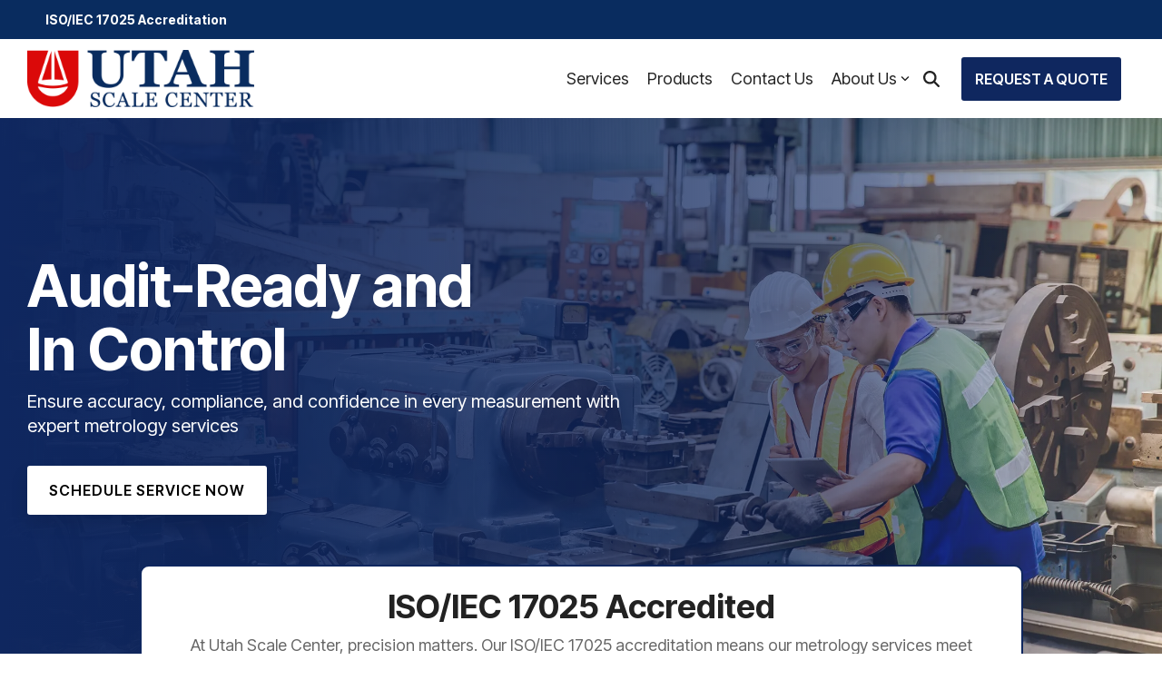

--- FILE ---
content_type: text/html; charset=UTF-8
request_url: https://www.utahscalecenter.com/?attachment_id=185
body_size: 31912
content:
<!doctype html><html lang="en"><head>
    <meta charset="utf-8">
    <title>Accredited Metrology Services | Utah Scale Center</title>
    <link rel="shortcut icon" href="https://www.utahscalecenter.com/hubfs/Utah%20Scale/UtahSC-Logo-RGB_ICON.svg">
    <meta name="description" content="Experience reliable metrology services at Utah Scale Center, your accredited partner for precise calibration, equipment sales, and expert support.">
    
    
    
    
    
<meta name="viewport" content="width=device-width, initial-scale=1">

    
    <meta property="og:description" content="Experience reliable metrology services at Utah Scale Center, your accredited partner for precise calibration, equipment sales, and expert support.">
    <meta property="og:title" content="Accredited Metrology Services | Utah Scale Center">
    <meta name="twitter:description" content="Experience reliable metrology services at Utah Scale Center, your accredited partner for precise calibration, equipment sales, and expert support.">
    <meta name="twitter:title" content="Accredited Metrology Services | Utah Scale Center">

    

    
    <style>
a.cta_button{-moz-box-sizing:content-box !important;-webkit-box-sizing:content-box !important;box-sizing:content-box !important;vertical-align:middle}.hs-breadcrumb-menu{list-style-type:none;margin:0px 0px 0px 0px;padding:0px 0px 0px 0px}.hs-breadcrumb-menu-item{float:left;padding:10px 0px 10px 10px}.hs-breadcrumb-menu-divider:before{content:'›';padding-left:10px}.hs-featured-image-link{border:0}.hs-featured-image{float:right;margin:0 0 20px 20px;max-width:50%}@media (max-width: 568px){.hs-featured-image{float:none;margin:0;width:100%;max-width:100%}}.hs-screen-reader-text{clip:rect(1px, 1px, 1px, 1px);height:1px;overflow:hidden;position:absolute !important;width:1px}
</style>

<link rel="stylesheet" href="https://www.utahscalecenter.com/hubfs/hub_generated/template_assets/1/184062973502/1768593173848/template_main-head.min.css">
<link class="hs-async-css" rel="preload" href="https://www.utahscalecenter.com/hubfs/hub_generated/template_assets/1/184060787718/1768593098808/template_main-foot.min.css" as="style" onload="this.onload=null;this.rel='stylesheet'">
<noscript><link rel="stylesheet" href="https://www.utahscalecenter.com/hubfs/hub_generated/template_assets/1/184060787718/1768593098808/template_main-foot.min.css"></noscript>
<link rel="stylesheet" href="https://www.utahscalecenter.com/hubfs/hub_generated/template_assets/1/188917821265/1753204433944/template_child.min.css">

<style>
  
 .hhs-top-bar .hs-menu-wrapper.hs-menu-flow-horizontal>ul li a {
	max-width: none !important;
	vertical-align: bottom;
  padding: 5px 0;
  position: relative;
}

.hhs-top-bar .mega-menu .hs-menu-wrapper > ul > li > ul:before {
	content: '';  
}

.hhs-top-bar .hs-menu-wrapper.hs-menu-flow-horizontal>ul li.hs-item-has-children>a {
  display:flex;
  align-items:center;
}

.hs-menu-wrapper.hs-menu-flow-horizontal>ul li.hs-item-has-children>a svg {
  margin-left:4px !important;
  width: 10px;
}

.hhs-top-bar .hs-menu-wrapper.hs-menu-flow-horizontal>ul li.hs-menu-depth-1 {
 position: relative; 
}

.hhs-top-bar .hs-menu-wrapper.hs-menu-flow-horizontal>ul li.hs-menu-depth-1:hover:after {
 width: 100%;
}

.hhs-top-bar .hs-menu-wrapper.hs-menu-flow-horizontal>ul li.hs-menu-depth-1.active:after,
.hhs-top-bar .hs-menu-wrapper.hs-menu-flow-horizontal>ul li.hs-menu-depth-1.active-branch:after,
.hhs-top-bar .hs-menu-wrapper.hs-menu-flow-horizontal>ul li.hs-menu-depth-1:after {
    content: '';
    position: absolute;
    left: 0px;
    bottom: 4px;
    width: 0;
    height: 2px;
    transition: width 220ms ease-in;
}
.hhs-top-bar .hs-menu-wrapper.hs-menu-flow-horizontal>ul li.hs-menu-depth-1.active:after,
.hhs-top-bar .hs-menu-wrapper.hs-menu-flow-horizontal>ul li.hs-menu-depth-1.active-branch:after{
 width: 100%;
}

.hhs-top-bar .hs-menu-wrapper.hs-menu-flow-horizontal .mega-menu ul li.hs-menu-depth-1:after {
 height: 0; 
}



.hhs-menu-toggle {
	padding-left: 1em;
	display: flex;
	z-index: 1001;
}

.hhs-side-menu .hhs-menu-toggle {
  text-align: right;
  float: right;
  margin-right: 15px;
}

.hhs-side-menu.is-open .hhs-menu-toggle {
  display: block;
}

.hhs-side-menu .hhs-menu-toggle button {
  position: relative;
}

.hamburger-icon {
	width: 1.6em;
	height: 1em;
	position: relative;
	display: block;
	margin: auto;
}
.hamburger-icon .line {
	display: block;
	background: #666;
	width: 1.6em;
	height: 3px;
	position: absolute;
	left: 0;
	border-radius: 0.025em;
	transition: all 0.4s;
	border-radius: 1em;
}
.hamburger-icon .line.line-1 {
	top: 0;
}
.hamburger-icon .line.line-2 {
	top: 50%;
}
.hamburger-icon .line.line-3 {
	top: 100%;
}


.hamburger-icon.active .line-1 {
	transform: translateY(0.75em) translateX(0) rotate(45deg);
}
.hamburger-icon.active .line-2 {
	opacity: 0;
}
.hamburger-icon.active .line-3 {
	transform: translateY(-0.25em) translateX(0) rotate(-45deg);
}

.hhs-side-menu__mobile-controls {
	padding-right: 1em;
  margin-bottom: 0em;
  float: left;
}

.hhs-nav-grid {
	display: flex;
	align-items: center;
}

.hhs-nav-grid__extras {
	display: flex;
}



.hs-search-field {
	position: relative;
	width: 1px;
}

.hs-search-field__bar {
	left: 0;
	max-width: 0;
	overflow: hidden;
	transition: all 0.125s ease-in-out;
  height: 100%;
}

.hs-search-field__bar form {
 height: 100%; 
}

.hs-search-field.is-open .hs-search-field__bar {
	width: 40vw;
	max-width: 40vw;
	left: -40vw;
  position: absolute;
}

.hhs-top-bar .hs-search-field__bar .hs-search-field__input {
	border: 0;
	border: 1px solid #ccc;
	position: relative;
	z-index: 1000;
  -webkit-border-radius: 3px 3px 3px 3px;
  border-radius: 3px 3px 3px 3px;
  padding: 5px 8px !important;
  height: 100%;
}

.top-bar-search {
	border: 0;
	background: none;
	padding: 4px;
	display: inline-block;
	margin-top: 0px;
	cursor: pointer;
  margin-right: 5px;
  display: flex;
  align-items: center;
}

  .top-bar-search svg {
   height: 18px;
    width: 18px;
  }
  
.hhs-side-menu .top-bar-search {
  position: absolute;
  top: 2px;
  right: 52px;
}

.hhs-side-menu__controls .hhs-lang-switch .globe_class:before,
.hhs-side-menu .fas {
 font-size: 20px; 
}

.hhs-menu-button {
	border: 0;
	background: none;
	display: inline-block;
	cursor: pointer;
}

@media (max-width: 575px) {
  .hhs-menu-button {
    vertical-align: super;
  }
}

.sc-site-header__menu .hs-menu-children-wrapper {
	padding: 0.33em 0 !important;
}

.sc-site-header__menu .hs-menu-item.hs-menu-depth-2 {
	width: 100%;
}

.hhs-top-bar .hs-menu-wrapper.hs-menu-flow-horizontal>ul li.hs-item-has-children ul.hs-menu-children-wrapper li a {
 padding: 10px 0px; 
}

.hhs-lang-switch .lang_list_class li a {
 padding: 10px; 
}


.hs-menu-wrapper.hs-menu-flow-horizontal>ul li.hs-item-has-children ul.hs-menu-children-wrapper {
 visibility: hidden;
  opacity: 0;
}



.hhs-side-menu .hhs-lang-switch .globe_class:before {
	color: #000; 
}

.hhs-side-menu {
	position: fixed;
	max-height: 100vh; 
	top: 0;
	bottom: 0;
	background-color: #fff;
	padding-top: 1em;
	z-index: 100001;
	overflow-y: auto;
	right: -100%;
	transition: all 0.5s ease-in-out;
}

.page-editor .hhs-side-menu {
	height: 0px; 
}

.hhs-side-menu.is-open {
	right: 0;
}

.body-wrapper.nav-is-open  {
	overflow-y: hidden;
}

.body-wrapper::after {
	content: '';
	position: absolute;
	top: 0;
	right: 0;
	bottom: 0;
	left: 100%;
	opacity: 0;
	pointer-events: none;
	z-index: 1000;
	transition: all 0.33s ease-in-out;
}

.body-wrapper.nav-is-open::after {
	left: 0;
	opacity: 1;
}

.hhs-side-menu__ctas {
	padding: 1.88em 2em 0em;
}

.hhs-side-menu__form {
	padding: 0em 2em 0em;
}
.hhs-side-menu__text {
	padding: 0em 2em 0em;
}

.hhs-side-menu__text.text-above {
 padding-top: 2em; 
}

.hhs-side-menu__ctas .hhs-header-cta {
	float: left;
	margin: 0 1em 0 0;
}
.hhs-side-menu__ctas .hhs-header-cta a {
 margin-bottom: 15px; 
}

.hs-menu-flow-vertical .hhs-nav-links {
	display: block;
}

.hs-menu-wrapper.hs-menu-flow-vertical>ul li a {
	padding: 0.2em 0 !important;
	max-width: 100%;
	width: 100%;
  overflow: visible;
}

.hhs-side-menu__mobile {
	padding: 1em 2.25em 0 2em;
}

.hhs-side-menu__mobile .sc-site-header__menu {
	padding-bottom: 1em;
	border-bottom: 1px solid rgba(125,125,125, 0.42);
}

.hhs-nav-links {
	margin: 0 !important;
  vertical-align: bottom;
}

.hs-menu-wrapper.hs-menu-flow-vertical>ul li.hs-item-has-children ul.hs-menu-children-wrapper {
	font-size: 0.88em;
	display: block;
	visibility: visible;
	opacity: 1;
	position: static;
	background: none;
	padding-left: 1.33em !important;
	padding-top: 0 !important;
}

.hhs-side-menu .hs-menu-flow-vertical>ul li.hs-item-has-children ul.hs-menu-children-wrapper {
	max-height: 0;
	overflow: hidden;
  opacity: 0;
	-webkit-transition: all 500ms ease-in-out;
	-moz-transition: all 500ms ease-in-out;
	-ms-transition: all 500ms ease-in-out;
	-o-transition: all 500ms ease-in-out;
	transition: all 500ms ease-in-out;
  background-color: transparent !important;
}

.hhs-side-menu .hs-menu-flow-vertical>ul li.hs-item-has-children ul.hs-menu-children-wrapper.is-open {
	max-height: 100%;
  opacity: 1;
	-webkit-transition: all 500ms ease-in-out;
	-moz-transition: all 500ms ease-in-out;
	-ms-transition: all 500ms ease-in-out;
	-o-transition: all 500ms ease-in-out;
	transition: all 500ms ease-in-out;
}

.fa-caret-right::after {
	content: '\f0da';
}

.hhs-sidebar-nav-toggle {
  display: inline-block;
	border: 0;
	background: none;
	font-size: 1rem;
	padding: 0.25rem 0.66rem 0.25rem;
	line-height: 1;
  width: 48px;
  height: 48px;
  position: absolute;
  right: 0;
  top: -10px;
	-webkit-transition: all 300ms ease-in-out;
	-moz-transition: all 300ms ease-in-out;
	-ms-transition: all 300ms ease-in-out;
	-o-transition: all 300ms ease-in-out;
	transition: all 300ms ease-in-out;
}

.hhs-sidebar-nav-toggle.is-open > * {
	transform: rotate(45deg);
	-webkit-transition: all 300ms ease-in-out;
	-moz-transition: all 300ms ease-in-out;
	-ms-transition: all 300ms ease-in-out;
	-o-transition: all 300ms ease-in-out;
	transition: all 300ms ease-in-out;
}

.hhs-side-menu__extras {
	padding: 0.66em 2em;
}
.hhs-side-menu__extras .hs-menu-item {
	width: 100%;
}

.hhs-side-menu__extras .hs-menu-wrapper.hs-menu-flow-horizontal>ul li a {
	width: 100%;
	padding: 0.25em 0;
  overflow: visible;
}

.hhs-top-bar .hs-menu-wrapper.hs-menu-flow-horizontal>ul li.hs-item-has-children ul.hs-menu-children-wrapper {
  max-width: 250px;
  width: max-content;
  line-height: 1;
  -webkit-box-shadow: 0 0 4px 4px rgba(0,0,0,0.05);
  box-shadow: 0 0 4px 4px rgba(0,0,0,0.05);
}

.hs-menu-wrapper.hs-menu-flow-horizontal .mega-menu ul li.hs-item-has-children ul.hs-menu-children-wrapper {
  -webkit-box-shadow: 0 0 0px 0px rgba(0,0,0,0.0);
  box-shadow: 0 0 0px 0px rgba(0,0,0,0.0);
}

.hhs-top-bar .hs-menu-wrapper.hs-menu-flow-horizontal>ul li.hs-item-has-children ul.hs-menu-children-wrapper li a {
  line-height: 1;
  width: auto !important;
  padding: 10px 20px 10px 10px;
}

.hhs-side-menu__extras .hs-menu-wrapper.hs-menu-flow-horizontal>ul li.hs-item-has-children ul.hs-menu-children-wrapper {
  visibility: visible;
  opacity: 1;
  position: static;
}
.hhs-side-menu__extras .hs-menu-wrapper.hs-menu-flow-horizontal>ul li.hs-item-has-children ul.hs-menu-children-wrapper a {
 text-indent: 10px; 
}
.hhs-side-menu__extras .hs-menu-wrapper.hs-menu-flow-horizontal>ul li.hs-item-has-children ul.hs-menu-children-wrapper li li a {
 text-indent: 20px; 
}

.hhs-side-menu .hs-menu-wrapper.hs-menu-flow-horizontal>ul li.hs-item-has-children>a:after {
  content: '' !important;
}

@media (min-width: 510px) {
	.hhs-side-menu__mobile-controls {
		display: none;
	}
}


@media (max-width: 509px) {
	.hhs-nav-grid__extras .top-bar-search,
	.hhs-nav-grid__extras .hhs-lang-switch {
		display: none;
	}
}

.hhs-side-menu .sc-site-header__menu.hs-menu-flow-vertical {
	overflow: initial;
	height: auto;
}

.hhs-side-menu span {
	display: inline;
}

.hhs-side-menu__controls {
	position: relative; 
  width: 100%;
  z-index: 100000;
  margin: 0em 0 0 auto;
}


.hhs-side-menu__controls .hs-search-field .hs-search-field__bar {
 width: 0px;
  display: none;
}

.hhs-side-menu__controls .hs-search-field.is-open .hs-search-field__bar {
	width: 14.5em;
	max-width: 14.5em;
  top: -3px;
	left: 2em;
  display: block;
  position: absolute;
  height: 100px;
}

.hhs-side-menu__controls .hs-search-field {
	z-index: 1000; 
}

.hhs-side-menu__controls .hs-search-field input {
	padding: 8px;
  font-size: 16px;
  border: 1px solid #dddddd;
  -webkit-border-radius: 3px;
  border-radius: 3px;
  outline: none;
  box-shadow: none;
}

.hhs-side-menu .hs-menu-wrapper.hs-menu-flow-vertical li a {
  white-space: inherit;
}

.hhs-side-menu__footer {
	padding: 2em;
	text-align: right;
}

.hhs-side-menu__footer i {
	font-size: 18px;
	padding: 5px;
}
.hhs-side-menu__footer i span {
	display: none;
}


.hhs-side-menu__footer svg {
	width: 28px;
  height: 28px;
	padding: 5px;
}


.hhs-side-menu {
	display: flex;
	flex-direction: column;
}



.hhs-top-bar div.hs_cos_wrapper_type_cta {
	display: inline; 
}



.mega-menu {
	left: 0; 
	position: fixed;
	width: 100%;
	padding:15px;
	z-index: 10000;
	box-shadow: 0 4px 5px 0 rgba(0,0,0,0.1);
}

.mega-menu {
	opacity: 0; 
	pointer-events: none; 
	transition: opacity .2s ease-in-out,
				max-height .8s ease-in-out,
				padding .2s ease-in-out;
  transition-delay: 300ms;
	max-height: 0;
	padding: 0;
  cursor: default;
}
.mega-menu.active {
	opacity: 1;
	visibility: visible; 
	pointer-events: inherit;
	max-height: 10000px;
	padding: 50px 0; 
}

.mega-menu::before {
	content: '';
	width: 100%;
	display: block;
	background: transparent;
	position: absolute;
}

.mega-menu.mega-scrolled {
	top: 55px; 
}


.side-bar-nav {
	height:680px;
	overflow-y: scroll;
}

.side-bar-nav .hs-menu-wrapper.hs-menu-flow-vertical.flyouts>ul li.hs-item-has-children ul.hs-menu-children-wrapper,
.mega-menu .hs-menu-wrapper.hs-menu-flow-vertical.flyouts>ul li.hs-item-has-children ul.hs-menu-children-wrapper {
	left: auto;
	top: auto;
	visibility: visible;
	opacity: 1;
	position: static; 
}

.mega-menu .hs-menu-wrapper.hs-menu-flow-vertical > ul {
	margin-bottom: 0px; 
}

.mega-menu .hs-menu-wrapper.hs-menu-flow-vertical>ul li a,
.mega-menu .widget-type-post_listing ul li a{
	padding: 2px 0px !important;
	width: auto !important;
	white-space: normal;
	text-indent: inherit;
}

.mega-menu .key-menu .hs-menu-wrapper.hs-menu-flow-vertical>ul li:first-child a {
	padding: 0px 0px !important;
	width: auto !important;
}


.mega-menu .hs-menu-wrapper.hs-menu-flow-vertical > ul li.hs-menu-depth-2 > a {
	font-size: .9em;
	padding-left: 5px;
}

.hhs-top-bar .mega-menu .hs-menu-wrapper.hs-menu-flow-horizontal>ul li{
 margin-top: 5px;
 margin-bottom: 5px;
}

.custom-menu-primary .mega-menu .hs-menu-wrapper>ul,
.custom-menu-primary .mega-menu .hs-menu-wrapper>ul ul,
.custom-menu-primary .mega-menu .widget-type-post_listing ul,
.custom-menu-primary .mega-menu .widget-type-post_listing ul ul{
	-webkit-box-shadow: none;
	box-shadow: none;
	background: transparent !important;
}

.custom-menu-primary .hs-menu-wrapper > ul ul,
.custom-menu-primary .mega-menu .key-menu .hs-menu-wrapper>ul,
.custom-menu-primary .mega-menu .key-menu .hs-menu-wrapper>ul ul {
	padding: 0px; 
}

.custom-menu-primary .mega-menu .hs-menu-wrapper>ul ul {
	min-width: 170px !important;
}

.custom-menu-primary .hs-menu-wrapper .mega-menu > ul > li,
.custom-menu-primary .mega-menu .hs-menu-wrapper>ul>li,
.hhs-header-menu .hs-menu-wrapper.hs-menu-flow-horizontal .mega-menu .hs-menu-flow-vertical ul li a,
.hhs-header-menu .hs-menu-wrapper.hs-menu-flow-horizontal .mega-menu .widget-type-post_listing ul li a{
	text-transform: none !important;
	font-weight: normal !important;
	display: block;
	clear: both;
}

.hhs-top-bar .mega-nav-con .hs-menu-wrapper.hs-menu-flow-horizontal>ul li a {
	padding-bottom: 5px;
}

.hhs-header-menu .hs-menu-wrapper.hs-menu-flow-horizontal .mega-menu .key-menu.hs-menu-flow-vertical ul li:first-child a {
	line-height: 1em; 
}

.custom-menu-primary .mega-menu .hs-menu-wrapper > ul > li, 
.custom-menu-primary .hs-menu-wrapper .mega-menu > ul > li {
	margin-left: 0px !important;
}

.custom-menu-primary .mega-menu .hs-menu-wrapper>ul ul {
	padding: 0px 0  10px 10px !important; 
}

.hhs-header-menu .hs-menu-wrapper.hs-menu-flow-horizontal .mega-menu>ul li a {
	font-weight: normal !important; 
}

.custom-menu-primary .hs-menu-wrapper .mega-menu ul>li>ul:before,
.hs-menu-wrapper.hs-menu-flow-horizontal .mega-menu ul li.hs-item-has-children>a:after {
	display: none !important; 
}

.custom-menu-primary .mega-menu .hs-menu-wrapper > ul li a:hover {
	background-color: transparent !important; 
}

.custom-menu-primary .mega-menu .hs-menu-wrapper > ul {
	float: none !important; 
}

.hs-menu-wrapper.hs-menu-flow-horizontal .mega-menu ul li.hs-item-has-children ul.hs-menu-children-wrapper {
	display: block;
	opacity: 1;
	visibility: visible;
	position: static;
}


.mega-text-con {
	white-space: normal; 
}
.mega-text-con ul {
	padding-left: 20px !important; 
}
.mega-text-con li {
	list-style-type: disc; 
	width: 100%;
}

.custom-menu-primary .hs-menu-wrapper > ul .mega-menu ul {
	background: transparent !important; 
	box-shadow: none !important;
	-webkit-box-shadow: none !important;
}


@media (max-width: 922px){
	.mega-menu.active {
		display: none !important;
		opacity: 0;
	}
	.hhs-header-menu .hs-menu-wrapper.hs-menu-flow-horizontal>ul li a span {
		padding: 0px !important; 
	}
	.header-container-wrapper .container-fluid .mega-menu {display: none !important;}
	.header-container-wrapper .container-fluid .row-fluid .mega-menu,
	.custom-menu-primary .mega-menu {
		display: none;
		opacity: 0;
		visibility: hidden;
	}
}

.mega-nav-con .hs-menu-item {
	width: 100%;
}

.mega-nav-con .hs-menu-wrapper.hs-menu-flow-horizontal>ul li.hs-item-has-children ul.hs-menu-children-wrapper {
	display: block;
	width: 100%;
	visibility: visible;
	opacity: 1;
	position: static;
	background: none;
	padding-left: 0.33em !important;
}

.mega-nav-con .hs-menu-wrapper.hs-menu-flow-horizontal>ul li a {
	padding: 0.33em 0;
}

[class^=mega-drop].loaded::before {
 display: block;
   width: 20px;
  height: 20px;
  position: absolute;
  right: -20px;
  top: 0;
}

.hs-menu-wrapper.hs-menu-flow-horizontal>ul li.hs-item-has-children>a .mega-menu svg {
 width: auto !important; 
}



.hhs-nav {
	padding-right: 0 !important;
	padding-left: 0 !important;
}


.hhs-alt-nav .hhs-header-logo .logo-sticky,
.hhs-header-logo .logo-standard {
	display: block;
}

.hhs-alt-nav .hhs-header-logo .logo-standard,
.hhs-header-logo .logo-sticky {
	display: none;
}
.sticky-menu .hhs-header-logo .logo-standard {
	display: none;
}
.sticky-menu .hhs-header-logo .logo-sticky {
	display: block;
}

.hhs-header-logo,
.hhs-nav-opt-items {
	display: table-cell;
	vertical-align: middle;
}

.hhs-header-logo {
	position: relative;
	z-index: 10;
}

.hhs-header-menu {
	float: right !important;
}



 
 .hhs-lang-switch {
   float: right;
 }

.hhs-lang-switch span {
  display: flex;
  height: 100%;
}
 
 .hhs-lang-switch .lang_switcher_class {
   padding: 7px 10px;
   display: flex;
   align-items:center;
 }
 
 .hhs-lang-switch .globe_class {
   background-image: none !important;
   -webkit-font-smoothing: antialiased;
   display: inline-block;
   font-style: normal;
   font-variant: normal;
   text-rendering: auto;
   line-height: 1;
   font-weight: 900;
 }


.hhs-side-menu__controls .hhs-lang-switch {
	position: absolute;
	top: 5px;
	right: 100px;
}

.hhs-side-menu__controls .hhs-lang-switch .lang_switcher_class {
	padding: 0px;
	margin-top: 0;
}

 
 .hhs-lang-switch .lang_list_class {
   text-align: left;
   border: none;
   top: 35px;
   left: -10px;
   padding-top: 0px !important;
   -webkit-box-shadow: 0 0 5px 0px rgba(0,0,0,0.1);
   box-shadow: 0 0 5px 0px rgba(0,0,0,0.1);
   min-width: 100px;
   width: max-content;
 }

.hhs-side-menu .hhs-lang-switch .lang_list_class {
   top: 30px;
  z-index: 1000;
}
 
 .hhs-lang-switch .lang_list_class:before {
   border: none;
   width: 10px;
 }
 .hhs-lang-switch .lang_list_class:after {
   border: 5px solid transparent;
   left: 85px;
   top: -10px;
 }
 .hhs-side-menu .hhs-lang-switch .lang_list_class:after {
   left: 76px;
 }



 .hhs-lang-switch .lang_list_class li:first-child,
 .hhs-lang-switch .lang_list_class li{
   border: none !important; 
 }
 .hhs-lang-switch .lang_list_class li:first-child {
   padding-top: 10px; 
 }
 
 .hhs-lang-switch .lang_list_class li:last-child {
   padding-bottom: 10px; 
 }
 
 .hhs-lang-switch .lang_list_class li {
   padding: 0px; 
   margin-bottom: 0px;
 }
 

.hhs-lang-switch .lang_list_class li a {
  display: block;
}

.hhs-lang-switch,
.hhs-header-search,
.hhs-header-cta {
	float: right;
	margin-left: 15px;
	z-index: 1000;
	position: relative;
  display: flex;
}
  
.hhs-head-cta-1 {
  margin-right: 15px;
}

.hhs-lang-switch a,
.hhs-header-search a{
	padding: 10px 5px;
	display: block;
}

.hhs-header-search a i {
	vertical-align: bottom;
}

.hhs-lang-switch .globe_class svg {
	vertical-align: middle;
}


.hhs-header-mod .hs-menu-wrapper.hs-menu-flow-horizontal > ul li.hs-item-has-children ul.hs-menu-children-wrapper li {
	width: 100%;
	display: block;
	clear: both;
}

.hhs-header-hat {
	position: relative;
	z-index: 1000;
}


.hhs-header-hat .col-12 {
	padding-left: 0px;
	padding-right: 0px;
}

.hhs-header-hat .col-12 * {
 margin-bottom: 0px; 
}

.hhs-hat-menu .hs-menu-wrapper.hs-menu-flow-horizontal>ul {
	float: right;
}
.hhs-header-menu .hs-menu-wrapper.hs-menu-flow-horizontal>ul li a span {
	padding: 10px 0;
}



.hhs-header-menu .hs-menu-wrapper.hs-menu-flow-horizontal>ul li .mega-menu a {
	color: #555555 !important;
	padding: 5px;
	text-transform: none;
}

.hhs-top-bar .hs-menu-wrapper.hs-menu-flow-horizontal>ul li .mega-menu a {
  white-space: normal !important;
}

.hs-menu-wrapper.hs-menu-flow-horizontal .mega-menu ul li.hs-item-has-children ul.hs-menu-children-wrapper {
	display: block;
	opacity: 1;
	visibility: visible;
	position: static;
}

.mega-text-con {
	white-space: normal; 
}
.mega-text-con ul {
	padding-left: 20px !important; 
}
.mega-text-con li {
	list-style-type: disc; 
	width: 100%;
}

.custom-menu-primary .hs-menu-wrapper > ul .mega-menu ul {
	background: transparent !important; 
	box-shadow: none !important;
	-webkit-box-shadow: none !important;
}



.hhs-hat-menu .hs-menu-wrapper.hs-menu-flow-horizontal>ul {
	margin-right: 0px;
}

.hhs-hat-menu .hs-menu-wrapper.hs-menu-flow-horizontal>ul li a {
	max-width: none;
	overflow: visible;
}




.custom-menu-primary .hs-menu-wrapper {
	overflow: visible !important;
}

.custom-menu-primary .hs-menu-wrapper > ul{
	float: right;
}

.custom-menu-primary .hs-menu-wrapper > ul > li{
	font-weight: normal;
	margin-left: 0px !important;
	margin-bottom: 0px;
}

.custom-menu-primary .hs-menu-wrapper > ul > li > a{
	padding: 10px 15px;
	position: relative;
	display: block;
}

.custom-menu-primary a:hover {
	color: #000000;
}


.hs-menu-children-wrapper .hs-menu-item.active,
.custom-menu-primary .hs-menu-wrapper .hs-menu-children-wrapper li.active a:hover,
.sticky-menu .hs-menu-item.active,
.sticky-menu .custom-menu-primary .hs-menu-wrapper > ul li.active a:hover{
	background-color: transparent !important;
	cursor: default !important;
}
  

.sticky-menu {
	visibility: hidden;
	-webkit-transform: translateY(-100%);
	-ms-transform: translateY(-100%);
	-o-transform: translateY(-100%);
	transform: translateY(-100%);
	-webkit-transition: all .3s ease;
	-o-transition: all .3s ease;
	transition: all .3s ease;
	opacity: 0;
	-webkit-box-shadow: 0 2px 3px 1px rgba(0,0,0,.1);
	box-shadow: 0 2px 3px 1px rgba(0,0,0,.1);
}

.sticky-menu.active {
	z-index: 999;
	position: fixed;
	top: 0;
	left: 0;
	right: 0;
	visibility: visible;
	-webkit-transform: translateY(0);
	-ms-transform: translateY(0);
	-o-transform: translateY(0);
	transform: translateY(0);
	transition: all .3s ease;
	opacity: 1;
}


.sticky-menu .widget-type-logo img {
	height: 35px !important;
	width: auto !important;
	margin: 10px 0;
}

.hhs-header.sticky-menu.active {
	padding: 5px 0px !important;
}

.custom-menu-primary.js-enabled .hamburger {
	display: none;
}

@media (max-width: 922px){
	.sticky-menu.active {
		position: static !important;
	}
	.sticky-menu .widget-type-cta {
		display: none;
	}
	.sticky-menu .widget-type-logo img {
		margin: 0;
	}
	.sticky-menu .page-center {
		padding: 0 10px !important;
	}
	.hhs-nav {
		position: relative;
	}
	.hhs-nav-opt-items {
		padding-right: 40px;
	}
	.custom-menu-primary.js-enabled {
		float: none;
		position: absolute;
		top: 0px;
		left: 0px;
	}
	.custom-menu-primary .hs-menu-wrapper,
	.custom-menu-primary.js-enabled .hs-menu-wrapper,
	.custom-menu-primary.js-enabled .hs-menu-children-wrapper{
		display: none;
	}
	.custom-menu-primary.js-enabled .hamburger {
		display: inline-block;
	}
	.hhs-header-menu .hs-menu-wrapper.hs-menu-flow-horizontal>ul li a {
		padding: 0px 15px;
	}
	.hhs-header-logo {
		position: relative;
		z-index: 1000;
	}
	.custom-menu-primary.js-enabled .hs-menu-wrapper > ul > li{
		margin-left: 0px !important;
	}
	.hamburger {
		padding-top: 10px; 
	}
}

@media (max-width: 575px){
	nav {
		transition: height 0.5s ease-in-out;
	}
	.hhs-header-mod .hhs-nav {
		padding-top: 25px; 
	}
	.custom-menu-primary.js-enabled {
		top: 20px; 
	}
	.hhs-hat-menu {
		position: relative;
	}
	.hhs-hat-menu .hs-menu-wrapper.hs-menu-flow-horizontal>ul li a {
		text-align: center !important;
		padding: 0 !important;
	}
	.hhs-hat-menu .hs-menu-wrapper.hs-menu-flow-horizontal ul li li a {
		padding: 2px 10px !important;
	}
	.hhs-hat-menu .hhs-header-search a {
		padding: 5px 0px 5px 10px;
	}

	.hhs-hat-menu .hs-menu-wrapper.hs-menu-flow-horizontal>ul,
	.hhs-hat-menu > ul {
		width: 100% !important;
		margin: 0px auto !important;
		float: none !important;
    text-align: center;
	}
  
  .hhs-hat-menu .hs-menu-wrapper.hs-menu-flow-horizontal>ul li.hs-menu-depth-1 {
   display: inline-block;
    text-align: center;
    padding: 0 5px;
  }
  .hhs-hat-menu .hs-menu-children-wrapper:before {
   text-align: left; 
  }
}


  
  
  
  .hhs-top-bar {
    background-color: rgba(255, 255, 255, 1);
    padding: 10px 0;
    
  }
  .hhs-top-bar.sticky-menu.active {
    padding: 5px 0; 
  }
  
  @media (min-width: 992px) {
    
      .hhs-header-hat .container,
      .hhs-top-bar .container {
        padding-right: 30px;
        padding-left: 30px;
      }
    
  }
  
  
  
  .hhs-top-bar.hhs-alt-nav .logo-sticky,
  .logo-standard  {
    max-width: 250px;
    float: left;
  }
  
  .hhs-top-bar.hhs-alt-nav.sticky-menu.active .logo-sticky,
  .logo-sticky  {
    max-width: 165px;
    float: left;
  }
  
  .hhs-header-logo {
    padding-top:  0px;
  }
  
  
  .hhs-nav-grid__menu {
    
      margin-left: auto;
    
  }
  
  .hhs-top-bar .hs-menu-wrapper.hs-menu-flow-horizontal>ul li a,
  .hs-menu-wrapper.hs-menu-flow-horizontal ul.hhs-nav-links .hs-menu-item a {
    color: rgba(34, 34, 34, 1.0);
  }
  
  
  .hhs-top-bar .hs-menu-wrapper.hs-menu-flow-horizontal>ul li {
    margin: 15px 10px;
  }
  
  .hhs-top-bar .hs-menu-wrapper.hs-menu-flow-horizontal>ul li a:hover,
  .hs-menu-wrapper.hs-menu-flow-horizontal ul.hhs-nav-links .hs-menu-item a:hover,
  .hhs-top-bar .hs-menu-wrapper.hs-menu-flow-horizontal>ul li a:hover{
    color: rgba(242, 12, 5, 1.0);
  } 
  
  .hhs-top-bar .hs-menu-wrapper.hs-menu-flow-horizontal>ul li a svg,
  .hhs-header-search a svg,
  .hhs-lang-switch svg,
  .top-bar-search svg{
    fill: rgba(34, 34, 34, 1);
  }
  .hhs-top-bar .hs-menu-wrapper.hs-menu-flow-horizontal>ul li a:hover svg {
   fill: rgba(242, 12, 5, 1.0); 
  }
  
  .hhs-top-bar .hs-menu-wrapper.hs-menu-flow-horizontal>ul li a svg {
    -webkit-transition: fill 400ms ease-in-out;
    -moz-transition: fill 400ms ease-in-out;
    -ms-transition: fill 400ms ease-in-out;
    -o-transition: fill 400ms ease-in-out;
    transition: fill 400ms ease-in-out;
  }
  .hhs-top-bar .hs-menu-wrapper.hs-menu-flow-horizontal>ul li li a svg {
    -moz-transform: rotate(-90deg);
    -webkit-transform: rotate(-90deg);
    -o-transform: rotate(-90deg);
    -ms-transform: rotate(-90deg);
    transform: rotate(-90deg);
    vertical-align: sub;
  }
  
  .hhs-top-bar .hs-menu-wrapper.hs-menu-flow-horizontal>ul li.hs-menu-depth-1.active:after,
  .hhs-top-bar .hs-menu-wrapper.hs-menu-flow-horizontal>ul li.hs-menu-depth-1:after {
    background-color: rgba(242, 245, 248, 1.0);
  }
  
  
  
  .hhs-lang-switch .globe_class svg{
    fill: rgba(34, 34, 34, 1);
  }
  
  .lang_list_class li {
     background: rgba(255, 255, 255, 1) !important;
  }
  
  .hhs-lang-switch .lang_list_class:after {
   border-bottom-color: rgba(255, 255, 255, 1) !important;
  }
  
  
 
  .hhs-hat-menu .hs-menu-children-wrapper,
  .sc-site-header__menu .hs-menu-children-wrapper {
    background-color: rgba(255, 255, 255, 1) !important;
  }
  
  .sc-site-header__menu .mega-menu .hs-menu-children-wrapper {
    background-color: transparent !important;
  }
  
  .hhs-hat-menu .hs-menu-children-wrapper:before,
  .hs-menu-wrapper.hs-menu-flow-horizontal>ul li.hs-item-has-children ul.hs-menu-children-wrapper:before {
     color: rgba(255, 255, 255, 1) !important;
  }
  
  .hhs-hat-menu .hs-menu-children-wrapper li a,
  .hhs-lang-switch .lang_list_class li a,
  .custom-menu-primary .hs-menu-wrapper > ul li a, 
  .hs-menu-wrapper.hs-menu-flow-horizontal > ul li.hs-item-has-children ul.hs-menu-children-wrapper li a,
  .hhs-lang-switch .lang_list_class li a {
    color: #444444;
    font-size: 14px !important;
  }
  
  .hhs-hat-menu .hs-menu-children-wrapper li a:hover,
  .hhs-lang-switch .lang_list_class li a:hover,
  .hs-menu-wrapper.hs-menu-flow-horizontal ul.hhs-nav-links .hs-menu-item.hs-menu-depth-2 a:hover,
  .hhs-top-bar .hs-menu-wrapper.hs-menu-flow-horizontal>ul li.hs-item-has-children ul.hs-menu-children-wrapper li a:hover{
   background-color: rgba(242, 12, 5, 1) !important;
  }
  
  .hhs-hat-menu .hs-menu-children-wrapper li a:hover,
  .hhs-lang-switch .lang_list_class li a:hover,
  .custom-menu-primary .hs-menu-wrapper > ul li.hs-item-has-children ul.hs-menu-children-wrapper li a:hover,
  .hs-menu-wrapper.hs-menu-flow-horizontal ul.hhs-nav-links .hs-menu-item.hs-menu-depth-2 a:hover,
  .hhs-top-bar .hs-menu-wrapper.hs-menu-flow-horizontal>ul li.hs-item-has-children ul.hs-menu-children-wrapper li a:hover{
   color: #fff !important;
  }
  
  .hhs-top-bar.hhs-alt-nav .hs-menu-wrapper.hs-menu-flow-horizontal>ul li.hs-menu-item.hs-menu-depth-2 a:hover svg {
    fill: #fff !important;
  }
  
  .custom-menu-primary .hs-menu-wrapper > ul li.hs-item-has-children ul.hs-menu-children-wrapper li.active a:hover {
    color: #444444 !important;
  }
  
  .hhs-top-bar.hhs-alt-nav .hs-menu-wrapper.hs-menu-flow-horizontal ul.hhs-nav-links ul .hs-menu-item.sub-active a,
  .hhs-top-bar .hs-menu-wrapper.hs-menu-flow-horizontal ul.hhs-nav-links ul .hs-menu-item.sub-active a{
      background-color: rgba(242, 245, 248, 1) !important;
     color: #444444 !important;
    }
    
  
  
  .hhs-top-bar.hhs-alt-nav.sticky-menu,
  .hhs-top-bar.sticky-menu,
  .hhs-top-bar.hhs-alt-nav{
    background-color: rgba(255, 255, 255, 1);
  }
  .sticky-menu.active {
    background-color: rgba(255, 255, 255, 1);
  }
  
  .hhs-top-bar.sticky-menu .hs-menu-wrapper.hs-menu-flow-horizontal>ul li a,
  .hhs-top-bar.hhs-alt-nav .hs-menu-wrapper.hs-menu-flow-horizontal>ul li a,
  .hhs-top-bar.hhs-alt-nav .hs-menu-wrapper.hs-menu-flow-horizontal ul.hhs-nav-links .hs-menu-item a,
  .sticky-menu .hs-menu-wrapper.hs-menu-flow-horizontal ul.hhs-nav-links li a,
  .sticky-menu .hhs-lang-switch .globe_class:before{
    color: rgba(34, 34, 34, 1.0);
  }
  
  .hhs-top-bar.hhs-alt-nav .hhs-lang-switch .globe_class svg {
     fill: rgba(34, 34, 34, 1.0);
  }
  
  .hhs-top-bar.sticky-menu .hs-menu-wrapper.hs-menu-flow-horizontal>ul li a svg,
  .sticky-menu .hhs-nav-grid__extras svg,
  .hhs-top-bar.hhs-alt-nav .hhs-header-search a svg {
    fill: rgba(34, 34, 34, 1.0);
  }
  
  .hhs-top-bar.hhs-alt-nav .hs-menu-wrapper.hs-menu-flow-horizontal ul.hhs-nav-links ul .hs-menu-item a {
    color: #444444;
  }
  
  .hhs-top-bar.sticky-menu .hs-menu-wrapper.hs-menu-flow-horizontal>ul li a:hover,
  .hhs-top-bar.hhs-alt-nav .hs-menu-wrapper.hs-menu-flow-horizontal>ul li a:hover,
  .hhs-top-bar.hhs-alt-nav .hhs-top-bar .hs-menu-wrapper.hs-menu-flow-horizontal .hs-menu-depth-1:first-child:hover,
  .hhs-top-bar.hhs-alt-nav .fas:hover,
  .sticky-menu .hhs-top-bar .hs-menu-wrapper.hs-menu-flow-horizontal .hs-menu-depth-1:first-child:hover,
  .sticky-menu .hs-menu-wrapper.hs-menu-flow-horizontal ul.hhs-nav-links li a:hover,
  .sticky-menu .hhs-header-search a i:hover{
    color: rgba(242, 12, 5, 1.0) !important;
  }
  .hhs-top-bar.sticky-menu .hs-menu-wrapper.hs-menu-flow-horizontal>ul li a:hover svg,
  .hhs-top-bar.hhs-alt-nav .hs-menu-wrapper.hs-menu-flow-horizontal>ul li a:hover svg {
   fill: rgba(242, 12, 5, 1.0) !important; 
  }
  
  
  
  .hhs-top-bar.hhs-alt-nav .hs-menu-wrapper.hs-menu-flow-horizontal>ul li a svg, 
  .hhs-top-bar.hhs-alt-nav .hhs-header-search a svg, 
  .hhs-top-bar.hhs-alt-nav .top-bar-search svg {
    fill: rgba(34, 34, 34, 1) !important;
  }
  
  
  .hhs-top-bar.hhs-alt-nav .hs-menu-wrapper.hs-menu-flow-horizontal>ul li.hs-menu-depth-1.active:after,
  .hhs-top-bar.hhs-alt-nav .hs-menu-wrapper.hs-menu-flow-horizontal>ul li.hs-menu-depth-1:after,
  .sticky-menu.hhs-top-bar .hs-menu-wrapper.hs-menu-flow-horizontal>ul li.hs-menu-depth-1.active:after,
  .sticky-menu.hhs-top-bar .hs-menu-wrapper.hs-menu-flow-horizontal>ul li.hs-menu-depth-1:after {
    background-color: rgba(242, 245, 248, 1.0);
  }
 
  
  
  .hhs-header-cta .cta-secondary,
  .hhs-header-cta .cta-tertiary,
  .hhs-header-cta .cta-primary,
  .hhs-header-cta .cta-four,
  .hhs-header-cta .cta-five{
    padding: 15px 15px !important;
    font-size: 16px !important;
    -webkit-box-shadow: none;
    box-shadow: none;
  }
  
   
   
  
  .hhs-side-menu {
   width:  400px;
  }
  
  .hhs-side-menu {
   background-color:  rgba(255, 255, 255, 1.0);
  }
  
  .body-wrapper::after {
    background-color:  rgba(0, 0, 0, 0.6);
  }
  
  
  
  .hamburger-icon .line {
    background: rgba(255, 255, 255, 1.0);
  }
  
  .hhs-top-bar.hhs-alt-nav .hamburger-icon .line,
  .sticky-menu .hamburger-icon .line {
    background: rgba(68, 68, 68, 1.0);
  }
  
  .hamburger-icon.active .line {
    background: rgba(68, 68, 68, 1.0);
  }
  .hhs-side-menu .top-bar-search svg,
  .hhs-side-menu .hhs-lang-switch .globe_class svg {
    fill: rgba(68, 68, 68, 1.0);
  }
  .hhs-side-menu .top-bar-search {
    padding: 4px;
  }
  .hhs-side-menu .top-bar-search svg {
   height: 20px;
    width: 20px;
  }
  
  
  
  
  .hhs-side-menu .hhs-lang-switch .globe_class:before,
  .hhs-side-menu .fas{
    color: rgba(68, 68, 68, 1.0);
  }
  
  .hhs-top-bar .fas {
    fill: #222222;
  }
  
  .hhs-side-menu__footer a svg,
  .hhs-side-menu__footer a:visited svg {
    fill: #333333;
  }
  
  .hhs-side-menu__footer a:hover svg,
  .hhs-side-menu__footer a:focus svg {
    fill: #666666;
  }
  
  
  
  .hhs-side-menu .hhs-side-menu__mobile li a {
    font-size: 18px;
    font-weight: bold;
    color: rgba(102, 102, 102, 1.0);
  }
  
  .hhs-side-menu .hhs-side-menu__mobile li a:hover {
    color: rgba(0, 0, 0, 1.0);
  }
  
  .hhs-sidebar-nav-toggle svg {
    fill: rgba(153, 153, 153, 1.0);
  }
  
  
  
  .hhs-side-menu__extras .hs-menu-item a,
  .hhs-side-menu__extras .hs-menu-wrapper.hs-menu-flow-horizontal>ul li.hs-item-has-children ul.hs-menu-children-wrapper a {
    font-size: 14px;
    font-weight: nomral;
    color: rgba(102, 102, 102, 1);
  }
  
  .hhs-side-menu__extras .hs-menu-item a:hover,
  .hhs-side-menu__extras .hs-menu-wrapper.hs-menu-flow-horizontal>ul li.hs-item-has-children ul.hs-menu-children-wrapper a:hover {
    color: rgba(242, 12, 5, 1);
  }
  
  
  
  
    .hhs-side-menu__extras {flex: 1;}
  
  
  @media (max-width: 575px) {
    .hhs-side-menu {
     width: 100%; 
    }
  }
  
   
   
  
  
    
    @media screen and (min-width: 850px) {
      [class^=mega-drop].loaded {
        position: relative; 	
        display: inline-block; 	
        padding: 0 ; 	
      }

      
      [class^=mega-drop].loaded:hover::after {
        display: block; 
        position: absolute;
        top:0; 
        width: 100%; 
        height: 100px; 
        left: -36px;
        
      }
      [class^=mega-drop].loaded:hover::before {
        display: block; 
        position: absolute;
        top: 0; 
        width: 100%; 
        height: 100px; 
        right: -36px;
        
      }
      .mega-menu::before {
        height: 30px;
        top: -30px;
	      background-color: rgba(255, 2, 1, 0.0);
      }
    } 
    .hs-menu-wrapper.hs-menu-flow-horizontal>ul li.hs-item-has-children>a.mega span {
      padding-right: 15px !important;
    }
    .hs-menu-wrapper.hs-menu-flow-horizontal>ul li.hs-item-has-children>a.mega svg {
      margin-left:-12px !important;
    }

  
    .mega-menu {
      background-color: rgba(255, 255, 255, 1);
      top: 75px;
    }
    .sticky-menu.active .mega-menu  {
      top: 70px;
    }
    .mega-menu span.hs_cos_wrapper_type_text {
      text-transform: none !important;
      font-weight: normal !important;
      white-space: normal !important; 
    }

    .hhs-top-bar .hs-menu-wrapper.hs-menu-flow-horizontal>ul li .mega-menu a,
    .hhs-alt-nav .hhs-top-bar .hs-menu-wrapper.hs-menu-flow-horizontal>ul li .mega-menu a,
    .hhs-top-bar .mega-menu .mega-nav-con ul li ul.hs-menu-children-wrapper li a,
    .hhs-alt-nav .hhs-top-bar .mega-menu .mega-nav-con ul li ul.hs-menu-children-wrapper li a{
      color: #444444 !important;
      font-size: 16px !important;
      font-weight: normal;
      text-transform: none;
      padding-top:10px !important;
      padding-bottom:10px !important;
    }
    .hhs-top-bar .mega-menu .mega-nav-con ul li ul.hs-menu-children-wrapper li a{
      font-size: 0.95em !important;
    }
    .hhs-top-bar .mega-menu .mega-nav-con .hs-menu-wrapper.hs-menu-flow-horizontal ul .hs-menu-item.hs-menu-depth-2 a:hover,
    .hhs-top-bar .hs-menu-wrapper.hs-menu-flow-horizontal>ul li .mega-menu a:hover,
    .hhs-alt-nav .hhs-top-bar .hs-menu-wrapper.hs-menu-flow-horizontal>ul li .mega-menu a:hover,
    .hhs-top-bar .mega-menu .mega-nav-con ul li ul.hs-menu-children-wrapper li a:hover,
    .hhs-alt-nav .hhs-top-bar .mega-menu .mega-nav-con ul li ul.hs-menu-children-wrapper li a:hover{
      color: #00a4bd !important;
      background-color: transparent !important;
    } 
  
  
  
  
  
  
  
    .hhs-menu-toggle {
      display: none;  
    }
    @media (max-width: 960px) {
      .hhs-menu-toggle {
        display: block;  
      }
    }
    @media (max-width: 920px) {
      .hhs-menu-toggle {
        display: block;  
      }
    }
  
  
    
  
  .hhs-side-menu__ctas .hhs-side-cta-1,
  .hhs-side-menu__ctas .hhs-side-cta-2{
    display: none;
  }
  
  @media (max-width: 960px) {
      .hhs-extras-ctas,
      .hhs-extras-ctas .hhs-head-cta-1 {
        display: none;
      }
      .hhs-side-menu__ctas .hhs-side-cta-1 {
        display: inline-block;
      }
    }
    @media (max-width: 920px) {
      .hhs-extras-ctas .hhs-head-cta-2 {
        display: none;
      }
      .hhs-side-menu__ctas .hhs-side-cta-2 {
        display: inline-block;
      }
    }
  
  
  
  
    @media (min-width: 850px) {
      .hhs-side-menu__mobile {
        display: none;
      }
    }

  @media (max-width: 850px) {
    .main-nav .sc-site-header__menu {
       display: none;
      }
    }
  
  
  
  
  
  
  
  
  
  
    .hhs-header-hat {
      background-color: rgba(9, 44, 95, 1.0);
      padding: 3px 0;
    }

    .hhs-hat-menu .hs-menu-wrapper.hs-menu-flow-horizontal>ul li.hs-menu-depth-1 a {
      color: rgba(255, 255, 255, 1.0);
      font-size: 14px;
      font-weight: bold;
      padding: 5px 0 5px 20px;
    }

    .hhs-hat-menu .hs-menu-wrapper.hs-menu-flow-horizontal>ul li.hs-menu-depth-1 a:hover {
      color: rgba(238, 238, 238, 1.0);
    }
  
    
      .hhs-hat-menu .hs-menu-wrapper.hs-menu-flow-horizontal>ul{
       float: left;
      }
    
    
   
  
  
  
   
  @media (max-width: 922px) {
    .custom-menu-primary .hs-menu-wrapper > ul {
       margin-top: 10px !important;
    }
    .custom-menu-primary .hs-menu-wrapper > ul,
    .custom-menu-primary .hs-menu-wrapper > ul li.active a:hover{
      background-color:  rgba(255, 255, 255, 1) !important;
    }
    .hhs-top-bar .hs-menu-wrapper.hs-menu-flow-horizontal>ul li a:hover,
    .custom-menu-primary .hs-menu-wrapper > ul li.active a:hover {
      color:  #444444 ;
    }
    .custom-menu-primary .hs-menu-wrapper > ul li{
      
        border-top: 1px solid rgba(0, 0, 0, .1) !important; 
      
    }
    .custom-menu-primary .hs-menu-wrapper > ul ul li{
      
        background-color: rgba(0, 0, 0, .05);
      
    }
    
      .sticky-menu.active {
        position: static !important;
      }
      .sticky-menu.active {
        display: none !important;
        height: 0px !important;
      }
    
  }
  
  
  @media (max-width: 575px) {
    .logo-standard, .logo-sticky {
      max-width: 165px !important;
    }
    
      .hhs-nav-opt-items .hhs-header-search {
        right: 3px;
      }
      .hhs-nav-opt-items .hhs-lang-switch
       {
        right: 33px;
      }
    
  }
  
  
</style>

<link rel="stylesheet" href="https://www.utahscalecenter.com/hubfs/hub_generated/template_assets/1/184062973482/1768592981644/template_global-footer.min.css">
<style>
  
  
  
  #hs_cos_wrapper_global_footer .hhs-footer-mod {
    padding-top: 100px;
    padding-bottom: 100px;
    
    
      background-color: rgba(15, 39, 95, 1.0);
    }
  


  
  .hhs-foot-base-nav .hs-menu-wrapper.hs-menu-flow-horizontal > ul li a,
  .hhs-foot-nav-col .hs-menu-wrapper.hs-menu-flow-horizontal>ul li.hs-item-has-children ul.hs-menu-children-wrapper li a,
  .hhs-foot-nav-col .hs-menu-wrapper.hs-menu-flow-horizontal > ul li a {
    color: #ffffff !important;
  }
  .hhs-foot-base-nav .hs-menu-wrapper.hs-menu-flow-horizontal > ul li a:hover,
  .hhs-foot-nav-col .hs-menu-wrapper.hs-menu-flow-horizontal>ul li.hs-item-has-children ul.hs-menu-children-wrapper li a:hover,
  .hhs-foot-nav-col .hs-menu-wrapper.hs-menu-flow-horizontal > ul li a:hover {
    color: #f2f5f8  !important;
  }
  .foot-nav-title,
  .hhs-foot-rss h5,
  .hhs-foot-nav-col h5 {
    margin-bottom: 24px;
    color: #ffffff;
  }

  .hhs-foot-rss .hs_cos_wrapper_type_inline_rich_text p,
  .hhs-foot-rss .hs_cos_wrapper_type_inline_rich_text l1,
  .hhs-foot-rss .hs_cos_wrapper_type_inline_rich_text span,
  .hhs-foot-rss label{
    color: #ffffff;
  }
  
  .hhs-foot-base-nav .hs-menu-wrapper.hs-menu-flow-horizontal > ul li a {
    font-size: 14px !important;
  }

  
  .hhs-footer-mod .hhs-post-content a h6  {
    color: #ffffff;
    font-size: 16px;
    line-height: 20px;
  }
  .hhs-footer-mod .hhs-post-summary p  {
    color: #ffffff;
    font-size: 14px;
    line-height: 18px;
  }
  .hhs-foot-rss .hs-rss-title:hover {
    color: #f2f5f8;
  }
   .hhs-footer-mod .hhs-post-feat-img {
    min-height: 120px;
  }
  .hhs-foot-rss .hs-rss-item.hs-with-featured-image .hs-rss-item-text  {
   margin-top: 120px;
  }
  .hhs-foot-break-line {
    border-color:  #f2f5f8;
  }
  .hhs-foot-copyright {
    color: #ffffff;
  }
  
  
  
  @media (max-width: 922px) {
    #hs_cos_wrapper_global_footer .hhs-footer-mod {
      padding-top: 25px;
      padding-bottom: 25px;
    }
  }

  
  
  #return-to-top {
   background: rgba(68, 68, 68, 0.7);
  }
  #return-to-top:hover {
   background: rgba(68, 68, 68, 0.9);
  }
  

  
  @media (max-width: 575px) {
    #hs_cos_wrapper_global_footer .hhs-footer-mod {
      padding-top: 25px;
      padding-bottom: 25px;
    }
    .hhs-foot-nav-col {
     border-color: #f2f5f8;
    }
  }
</style>
<link rel="stylesheet" href="https://www.utahscalecenter.com/hubfs/hub_generated/template_assets/1/184062867254/1768593093945/template_clean-foundation.min.css">
<link rel="stylesheet" href="https://www.utahscalecenter.com/hubfs/hub_generated/module_assets/1/184062973582/1764805468169/module_CLEAN_Pro_-_Magic_Module.min.css">

<style>
  #hs_cos_wrapper_module_17431002109113 .clean-base {
  background-image:url(https://www.utahscalecenter.com/hubfs/Header_ManWomanMachine_327987636.webp);
  background-size:cover;
  background-position:center center;
}

#hs_cos_wrapper_module_17431002109113 .s-overlay { background:linear-gradient(to right,rgba(15,39,95,1),rgba(15,39,95,0.9),rgba(15,39,95,0.8),rgba(15,39,95,0.6),rgba(255,255,255,0.2)); }

#hs_cos_wrapper_module_17431002109113 .clean-base .row {
  padding-top:150px;
  padding-bottom:150px;
}

@media only screen and (max-width:992px) {
  #hs_cos_wrapper_module_17431002109113 .clean-base .row {
    padding-top:125px;
    padding-bottom:125px;
  }
}

@media only screen and (max-width:575px) {
  #hs_cos_wrapper_module_17431002109113 .clean-base .row {
    padding-top:100px;
    padding-bottom:100px;
  }
}

#hs_cos_wrapper_module_17431002109113 .clean-base .c-1 {}

#hs_cos_wrapper_module_17431002109113 .clean-base .c-1 .c-col-inner {
  padding-top:0px;
  padding-bottom:0px;
  margin-bottom:0;
  margin-top:0;
  height:100%;
}

#hs_cos_wrapper_module_17431002109113 .clean-base .c-2 {}

#hs_cos_wrapper_module_17431002109113 .clean-base .c-2 .c-col-inner {
  padding-top:0px;
  padding-bottom:0px;
  margin-top:0;
  margin-bottom:0;
  height:100%;
}

@media only screen and (max-width:992px) {
  #hs_cos_wrapper_module_17431002109113 .clean-base .c-1 { margin-bottom:15px; }

  #hs_cos_wrapper_module_17431002109113 .clean-base .c-1 .c-col-inner {
    padding-top:0px;
    padding-bottom:0px;
    margin-bottom:15px;
    margin-top:0;
    margin-bottom:0;
  }

  #hs_cos_wrapper_module_17431002109113 .clean-base .c-2 { margin-bottom:15px; }

  #hs_cos_wrapper_module_17431002109113 .clean-base .c-2 .c-col-inner {
    padding-top:0px;
    padding-bottom:0px;
    margin-bottom:15px;
    margin-top:0;
    margin-bottom:0;
  }
}

@media only screen and (max-width:575px) {
  #hs_cos_wrapper_module_17431002109113 .clean-base .c-1 { margin-bottom:15px; }

  #hs_cos_wrapper_module_17431002109113 .clean-base .c-1 .c-col-inner {
    padding-top:0px;
    padding-bottom:0px;
    margin-bottom:15px;
    margin-top:0;
    margin-bottom:0;
  }

  #hs_cos_wrapper_module_17431002109113 .clean-base .c-2 { margin-bottom:15px; }

  #hs_cos_wrapper_module_17431002109113 .clean-base .c-2 .c-col-inner {
    padding-top:0px;
    padding-bottom:0px;
    margin-bottom:15px;
    margin-top:0;
    margin-bottom:0;
  }
}

#hs_cos_wrapper_module_17431002109113 .c-1 .c-in-1 { margin-bottom:25px; }

#hs_cos_wrapper_module_17431002109113 .c-1 .c-in-2 {}

#hs_cos_wrapper_module_17431002109113 .c-1 .c-in-2 .c-cta-con .std-btn-1 svg {
  fill:rgba(#null,0.0);
  height:px;
}

#hs_cos_wrapper_module_17431002109113 .c-1 .c-in-2 .c-cta-con a.std-btn-1:hover svg { fill:rgba(#null,0.0); }

</style>


<style>
  #hs_cos_wrapper_module_17399823157855 .clean-base {}

#hs_cos_wrapper_module_17399823157855 .clean-base .row {
  padding:25px;
  margin-top:-100px;
  background-color:rgba(255,255,255,1.0);
  -webkit-border-radius:10px;
  border-radius:10px;
}

@media only screen and (max-width:992px) {
  #hs_cos_wrapper_module_17399823157855 .clean-base .row {
    padding:25px;
    margin-top:-100px;
  }
}

@media only screen and (max-width:575px) {
  #hs_cos_wrapper_module_17399823157855 .clean-base .row {
    padding:25px;
    margin-top:-75px;
  }
}

#hs_cos_wrapper_module_17399823157855 .clean-base .c-1 {}

#hs_cos_wrapper_module_17399823157855 .clean-base .c-1 .c-col-inner {
  padding-top:0px;
  padding-bottom:0px;
  margin-bottom:0;
  margin-top:0;
  height:100%;
}

@media only screen and (max-width:992px) {
  #hs_cos_wrapper_module_17399823157855 .clean-base .c-1 { margin-bottom:15px; }

  #hs_cos_wrapper_module_17399823157855 .clean-base .c-1 .c-col-inner {
    padding-top:0px;
    padding-bottom:0px;
    margin-bottom:15px;
    margin-top:0;
    margin-bottom:0;
  }
}

@media only screen and (max-width:575px) {
  #hs_cos_wrapper_module_17399823157855 .clean-base .c-1 { margin-bottom:15px; }

  #hs_cos_wrapper_module_17399823157855 .clean-base .c-1 .c-col-inner {
    padding-top:0px;
    padding-bottom:0px;
    margin-bottom:15px;
    margin-top:0;
    margin-bottom:0;
  }
}

#hs_cos_wrapper_module_17399823157855 .c-1 .c-in-1 {}

#hs_cos_wrapper_module_17399823157855 .c-1 .c-in-2 {}

#hs_cos_wrapper_module_17399823157855 .c-1 .c-in-2 .c-cta-con .std-btn-1 svg {
  fill:rgba(#null,0.0);
  height:px;
}

#hs_cos_wrapper_module_17399823157855 .c-1 .c-in-2 .c-cta-con a.std-btn-1:hover svg { fill:rgba(#null,0.0); }

</style>


<style>
  #hs_cos_wrapper_module_17375744317025 .clean-base {}

#hs_cos_wrapper_module_17375744317025 .clean-base .row {
  padding-top:50px;
  padding-bottom:50px;
  margin-top:50px;
}

@media only screen and (max-width:992px) {
  #hs_cos_wrapper_module_17375744317025 .clean-base .row {
    padding-top:50px;
    padding-bottom:50px;
  }
}

@media only screen and (max-width:575px) {
  #hs_cos_wrapper_module_17375744317025 .clean-base .row {
    padding-top:25px;
    padding-bottom:25px;
  }
}

#hs_cos_wrapper_module_17375744317025 .clean-base .c-1 {}

#hs_cos_wrapper_module_17375744317025 .clean-base .c-1 .c-col-inner {
  padding-top:0px;
  padding-bottom:0px;
  margin-bottom:0;
  margin-top:0;
  height:100%;
}

@media only screen and (max-width:992px) {
  #hs_cos_wrapper_module_17375744317025 .clean-base .c-1 { margin-bottom:15px; }

  #hs_cos_wrapper_module_17375744317025 .clean-base .c-1 .c-col-inner {
    padding-top:0px;
    padding-bottom:0px;
    margin-bottom:15px;
    margin-top:0;
    margin-bottom:0;
  }
}

@media only screen and (max-width:575px) {
  #hs_cos_wrapper_module_17375744317025 .clean-base .c-1 { margin-bottom:15px; }

  #hs_cos_wrapper_module_17375744317025 .clean-base .c-1 .c-col-inner {
    padding-top:0px;
    padding-bottom:0px;
    margin-bottom:15px;
    margin-top:0;
    margin-bottom:0;
  }
}

#hs_cos_wrapper_module_17375744317025 .c-1 .c-in-1 {}

</style>


<style>
  #hs_cos_wrapper_widget_1743693330272 .clean-base {}

#hs_cos_wrapper_widget_1743693330272 .clean-base .row {
  padding-top:0px;
  padding-bottom:50px;
}

@media only screen and (max-width:992px) {
  #hs_cos_wrapper_widget_1743693330272 .clean-base .row {
    padding-top:0px;
    padding-bottom:50px;
  }
}

@media only screen and (max-width:575px) {
  #hs_cos_wrapper_widget_1743693330272 .clean-base .row {
    padding-top:0px;
    padding-bottom:25px;
  }
}

#hs_cos_wrapper_widget_1743693330272 .clean-base .c-1 {}

#hs_cos_wrapper_widget_1743693330272 .clean-base .c-1 .c-col-inner {
  padding-top:0px;
  padding-bottom:0px;
  margin-bottom:0;
  margin-top:0;
  background-color:rgba(255,255,255,1.0);
  -webkit-border-radius:10px;
  border-radius:10px;
  overflow:hidden;
  -webkit-box-shadow:0px 0px 10px 0px rgba(0,0,0,0.3);
  box-shadow:0px 0px 10px 0px rgba(0,0,0,0.3);
  height:100%;
}

#hs_cos_wrapper_widget_1743693330272 .clean-base .c-2 {}

#hs_cos_wrapper_widget_1743693330272 .clean-base .c-2 .c-col-inner {
  padding-top:0px;
  padding-bottom:0px;
  margin-top:0;
  margin-bottom:0;
  background-color:rgba(255,255,255,1.0);
  -webkit-border-radius:10px;
  border-radius:10px;
  overflow:hidden;
  -webkit-box-shadow:0px 0px 10px 0px rgba(0,0,0,0.3);
  box-shadow:0px 0px 10px 0px rgba(0,0,0,0.3);
  height:100%;
}

#hs_cos_wrapper_widget_1743693330272 .clean-base .c-3 {}

#hs_cos_wrapper_widget_1743693330272 .clean-base .c-3 .c-col-inner {
  padding-top:0px;
  padding-bottom:0px;
  margin-top:0;
  margin-bottom:0;
  background-color:rgba(255,255,255,1.0);
  -webkit-border-radius:10px;
  border-radius:10px;
  overflow:hidden;
  -webkit-box-shadow:0px 0px 10px 0px rgba(0,0,0,0.3);
  box-shadow:0px 0px 10px 0px rgba(0,0,0,0.3);
  height:100%;
}

@media only screen and (max-width:992px) {
  #hs_cos_wrapper_widget_1743693330272 .clean-base .c-1 { margin-bottom:25px; }

  #hs_cos_wrapper_widget_1743693330272 .clean-base .c-1 .c-col-inner {
    padding-top:0px;
    padding-bottom:0px;
    margin-bottom:25px;
    margin-top:0;
    margin-bottom:0;
  }

  #hs_cos_wrapper_widget_1743693330272 .clean-base .c-2 { margin-bottom:25px; }

  #hs_cos_wrapper_widget_1743693330272 .clean-base .c-2 .c-col-inner {
    padding-top:0px;
    padding-bottom:0px;
    margin-bottom:25px;
    margin-top:0;
    margin-bottom:0;
  }

  #hs_cos_wrapper_widget_1743693330272 .clean-base .c-3 { margin-bottom:15px; }

  #hs_cos_wrapper_widget_1743693330272 .clean-base .c-3 .c-col-inner {
    padding-top:0px;
    padding-bottom:0px;
    margin-bottom:15px;
    margin-top:0;
    margin-bottom:0;
  }
}

@media only screen and (max-width:575px) {
  #hs_cos_wrapper_widget_1743693330272 .clean-base .c-1 { margin-bottom:25px; }

  #hs_cos_wrapper_widget_1743693330272 .clean-base .c-1 .c-col-inner {
    padding-top:0px;
    padding-bottom:0px;
    margin-bottom:25px;
    margin-top:0;
    margin-bottom:0;
  }

  #hs_cos_wrapper_widget_1743693330272 .clean-base .c-2 { margin-bottom:25px; }

  #hs_cos_wrapper_widget_1743693330272 .clean-base .c-2 .c-col-inner {
    padding-top:0px;
    padding-bottom:0px;
    margin-bottom:25px;
    margin-top:0;
    margin-bottom:0;
  }

  #hs_cos_wrapper_widget_1743693330272 .clean-base .c-3 { margin-bottom:15px; }

  #hs_cos_wrapper_widget_1743693330272 .clean-base .c-3 .c-col-inner {
    padding-top:0px;
    padding-bottom:0px;
    margin-bottom:15px;
    margin-top:0;
    margin-bottom:0;
  }
}

#hs_cos_wrapper_widget_1743693330272 .c-1 .c-in-1 { margin-bottom:25px; }

#hs_cos_wrapper_widget_1743693330272 .c-1 .c-in-2 {
  margin-bottom:25px;
  padding:0 25px;
}

#hs_cos_wrapper_widget_1743693330272 .c-2 .c-in-1 { margin-bottom:25px; }

#hs_cos_wrapper_widget_1743693330272 .c-2 .c-in-2 {
  margin-bottom:25px;
  padding:0 25px;
}

#hs_cos_wrapper_widget_1743693330272 .c-3 .c-in-1 { margin-bottom:25px; }

#hs_cos_wrapper_widget_1743693330272 .c-3 .c-in-2 {
  margin-bottom:25px;
  padding:0 25px;
}

</style>


<style>
  #hs_cos_wrapper_module_1744054053706 .clean-base {}

#hs_cos_wrapper_module_1744054053706 .clean-base .row {
  padding-top:0px;
  padding-bottom:50px;
}

@media only screen and (max-width:992px) {
  #hs_cos_wrapper_module_1744054053706 .clean-base .row {
    padding-top:0px;
    padding-bottom:50px;
  }
}

@media only screen and (max-width:575px) {
  #hs_cos_wrapper_module_1744054053706 .clean-base .row {
    padding-top:0px;
    padding-bottom:25px;
  }
}

#hs_cos_wrapper_module_1744054053706 .clean-base .c-1 {}

#hs_cos_wrapper_module_1744054053706 .clean-base .c-1 .c-col-inner {
  padding-top:0px;
  padding-bottom:0px;
  margin-bottom:0;
  margin-top:0;
  height:100%;
}

@media only screen and (max-width:992px) {
  #hs_cos_wrapper_module_1744054053706 .clean-base .c-1 { margin-bottom:15px; }

  #hs_cos_wrapper_module_1744054053706 .clean-base .c-1 .c-col-inner {
    padding-top:0px;
    padding-bottom:0px;
    margin-bottom:15px;
    margin-top:0;
    margin-bottom:0;
  }
}

@media only screen and (max-width:575px) {
  #hs_cos_wrapper_module_1744054053706 .clean-base .c-1 { margin-bottom:15px; }

  #hs_cos_wrapper_module_1744054053706 .clean-base .c-1 .c-col-inner {
    padding-top:0px;
    padding-bottom:0px;
    margin-bottom:15px;
    margin-top:0;
    margin-bottom:0;
  }
}

#hs_cos_wrapper_module_1744054053706 .c-1 .c-in-1 {}

#hs_cos_wrapper_module_1744054053706 .c-1 .c-in-1 .c-cta-con .std-btn-1 svg {
  fill:rgba(#null,0.0);
  height:px;
}

#hs_cos_wrapper_module_1744054053706 .c-1 .c-in-1 .c-cta-con a.std-btn-1:hover svg { fill:rgba(#null,0.0); }

</style>


<style>
  
  
  
  #hs_cos_wrapper_widget_1743604197241 .hhs-img-text-mod {
    background-color: rgba(15, 39, 95, 1.0);
  }
  
  
  
  
  
  
  
  
  #hs_cos_wrapper_widget_1743604197241 .hhs-rich-text {
    padding-top: 100px;
    padding-bottom:  100px;
    padding-right: 100px;
    padding-left: 100px;
  }
  
  #hs_cos_wrapper_widget_1743604197241 .hhs-rich-text h1, #hs_cos_wrapper_widget_1743604197241 .hhs-rich-text h2,#hs_cos_wrapper_widget_1743604197241 .hhs-rich-text h3, #hs_cos_wrapper_widget_1743604197241 .hhs-rich-text h4, #hs_cos_wrapper_widget_1743604197241 .hhs-rich-text h5, #hs_cos_wrapper_widget_1743604197241 .hhs-rich-text h6, #hs_cos_wrapper_widget_1743604197241 .hhs-rich-text p, #hs_cos_wrapper_widget_1743604197241 .hhs-rich-text span, #hs_cos_wrapper_widget_1743604197241 .hhs-rich-text li {
    text-align: left;
  }
  
  #hs_cos_wrapper_widget_1743604197241 .hhs-rich-text.overlay-img h1, #hs_cos_wrapper_widget_1743604197241 .hhs-rich-text.overlay-img.overlay-img h2,#hs_cos_wrapper_widget_1743604197241 .hhs-rich-text.overlay-img h3, #hs_cos_wrapper_widget_1743604197241 .hhs-rich-text.overlay-img h4, #hs_cos_wrapper_widget_1743604197241 .hhs-rich-text.overlay-img h5, #hs_cos_wrapper_widget_1743604197241 .hhs-rich-text.overlay-img h6 {
    z-index: 10;
    position: relative;
    margin-right: -160px;
    
  }
  
  #hs_cos_wrapper_widget_1743604197241 .hhs-divider.overlay-img {
    margin-right: -160px !important;
    text-align: right;
  }
  
  
  
  
  
    #hs_cos_wrapper_widget_1743604197241 .hhs-divider {margin-right: 50px; margin-left: 0px;}
  
  
  #hs_cos_wrapper_widget_1743604197241 .hhs-rich-text.overlay-img {
   position: relative;
   z-index: 10;
  }
  
  
  
  
  @media (max-width: 992px) {
    #hs_cos_wrapper_widget_1743604197241 .hhs-rich-text {
      padding-top: 50px;
      padding-bottom: 50px;
      padding-right: 50px;
      padding-left: 50px;
    }
    #hs_cos_wrapper_widget_1743604197241 .hhs-bg-image {background-image: none; }
    #hs_cos_wrapper_widget_1743604197241 .hhs-reg-image {display: block;}
    #hs_cos_wrapper_widget_1743604197241 .hhs-divider.overlay-img {
      margin-right: unset !important;
      text-align: left;
    }
    #hs_cos_wrapper_widget_1743604197241 .hhs-rich-text.overlay-img h1, #hs_cos_wrapper_widget_1743604197241 .hhs-rich-text.overlay-img.overlay-img h2,#hs_cos_wrapper_widget_1743604197241 .hhs-rich-text.overlay-img h3, #hs_cos_wrapper_widget_1743604197241 .hhs-rich-text.overlay-img h4, #hs_cos_wrapper_widget_1743604197241 .hhs-rich-text.overlay-img h5, #hs_cos_wrapper_widget_1743604197241 .hhs-rich-text.overlay-img h6 {
      z-index: 1;
      position: relative;
      margin-right: unset;
      background-color: none;
      padding: 0 !important; 
    }
  }
  
  
  
  
  
  @media (max-width: 575px) {
    
    
    #hs_cos_wrapper_widget_1743604197241 .hhs-rich-text {
      padding-top: 50px;
      padding-bottom: 50px;
      padding-right: 50px;
      padding-left: 50px;
    }
    #hs_cos_wrapper_widget_1743604197241 .hhs-rich-text h1, #hs_cos_wrapper_widget_1743604197241 .hhs-rich-text h2,#hs_cos_wrapper_widget_1743604197241 .hhs-rich-text h3, #hs_cos_wrapper_widget_1743604197241 .hhs-rich-text h4, #hs_cos_wrapper_widget_1743604197241 .hhs-rich-text h5, #hs_cos_wrapper_widget_1743604197241 .hhs-rich-text h6, #hs_cos_wrapper_widget_1743604197241 .hhs-rich-text p, #hs_cos_wrapper_widget_1743604197241 .hhs-rich-text span, #hs_cos_wrapper_widget_1743604197241 .hhs-rich-text li {
      text-align: left;
    }
    
    #hs_cos_wrapper_widget_1743604197241 .hhs-bg-image {
      background-image: none; 
    }

    #hs_cos_wrapper_widget_1743604197241 .hhs-reg-image {display: block;}
    
    #hs_cos_wrapper_widget_1743604197241 .hhs-rich-text.overlay-img h1, #hs_cos_wrapper_widget_1743604197241 .hhs-rich-text.overlay-img.overlay-img h2,#hs_cos_wrapper_widget_1743604197241 .hhs-rich-text.overlay-img h3, #hs_cos_wrapper_widget_1743604197241 .hhs-rich-text.overlay-img h4, #hs_cos_wrapper_widget_1743604197241 .hhs-rich-text.overlay-img h5, #hs_cos_wrapper_widget_1743604197241 .hhs-rich-text.overlay-img h6 {
      z-index: 1;
      position: relative;
      margin-right: unset;
      background-color: none;
      padding: 0 !important; 
    }
    #hs_cos_wrapper_widget_1743604197241 .hhs-divider.overlay-img {
      margin-right: unset;
      text-align: left;
    }
    #hs_cos_wrapper_widget_1743604197241 .hhs-divider.overlay-img {
      margin-right: unset !important;
    }
    
      #hs_cos_wrapper_widget_1743604197241 .hhs-divider {margin-right: 50px; margin-left: 0px;}
    
  }
</style>

<link class="hs-async-css" rel="preload" href="https://www.utahscalecenter.com/hubfs/hub_generated/template_assets/1/184062973480/1768592984809/template_row-image-text-opt1.min.css" as="style" onload="this.onload=null;this.rel='stylesheet'">
<noscript><link rel="stylesheet" href="https://www.utahscalecenter.com/hubfs/hub_generated/template_assets/1/184062973480/1768592984809/template_row-image-text-opt1.min.css"></noscript>

<style>
  #hs_cos_wrapper_module_17419812198008 .clean-base {}

#hs_cos_wrapper_module_17419812198008 .clean-base .row {
  padding-top:50px;
  padding-bottom:25px;
  margin-top:50px;
}

@media only screen and (max-width:992px) {
  #hs_cos_wrapper_module_17419812198008 .clean-base .row {
    padding-top:50px;
    padding-bottom:25px;
  }
}

@media only screen and (max-width:575px) {
  #hs_cos_wrapper_module_17419812198008 .clean-base .row {
    padding-top:25px;
    padding-bottom:25px;
  }
}

#hs_cos_wrapper_module_17419812198008 .clean-base .c-1 {}

#hs_cos_wrapper_module_17419812198008 .clean-base .c-1 .c-col-inner {
  padding:0px;
  margin-bottom:0;
  margin-top:0;
  height:100%;
}

@media only screen and (max-width:992px) {
  #hs_cos_wrapper_module_17419812198008 .clean-base .c-1 { margin-bottom:15px; }

  #hs_cos_wrapper_module_17419812198008 .clean-base .c-1 .c-col-inner {
    padding-top:0px;
    padding-bottom:0px;
    margin-bottom:15px;
    margin-top:0;
    margin-bottom:0;
  }
}

@media only screen and (max-width:575px) {
  #hs_cos_wrapper_module_17419812198008 .clean-base .c-1 { margin-bottom:15px; }

  #hs_cos_wrapper_module_17419812198008 .clean-base .c-1 .c-col-inner {
    padding-top:0px;
    padding-bottom:0px;
    margin-bottom:15px;
    margin-top:0;
    margin-bottom:0;
  }
}

#hs_cos_wrapper_module_17419812198008 .c-1 .c-in-1 {}

</style>


<style>
  #hs_cos_wrapper_module_17419812198009 .clean-base {}

#hs_cos_wrapper_module_17419812198009 .clean-base .row {
  padding-top:0px;
  padding-bottom:25px;
}

@media only screen and (max-width:992px) {
  #hs_cos_wrapper_module_17419812198009 .clean-base .row {
    padding-top:0px;
    padding-bottom:25px;
  }
}

@media only screen and (max-width:575px) {
  #hs_cos_wrapper_module_17419812198009 .clean-base .row {
    padding-top:0px;
    padding-bottom:25px;
  }
}

#hs_cos_wrapper_module_17419812198009 .clean-base .c-1 {}

#hs_cos_wrapper_module_17419812198009 .clean-base .c-1 .c-col-inner {
  padding-top:0px;
  padding-bottom:0px;
  margin-bottom:0;
  margin-top:0;
  height:100%;
}

#hs_cos_wrapper_module_17419812198009 .clean-base .c-2 {}

#hs_cos_wrapper_module_17419812198009 .clean-base .c-2 .c-col-inner {
  padding-top:0px;
  padding-bottom:0px;
  margin-top:0;
  margin-bottom:0;
  height:100%;
}

#hs_cos_wrapper_module_17419812198009 .clean-base .c-3 {}

#hs_cos_wrapper_module_17419812198009 .clean-base .c-3 .c-col-inner {
  padding-top:0px;
  padding-bottom:0px;
  margin-top:0;
  margin-bottom:0;
  height:100%;
}

@media only screen and (max-width:992px) {
  #hs_cos_wrapper_module_17419812198009 .clean-base .c-1 { margin-bottom:25px; }

  #hs_cos_wrapper_module_17419812198009 .clean-base .c-1 .c-col-inner {
    padding-top:0px;
    padding-bottom:0px;
    margin-bottom:25px;
    margin-top:0;
    margin-bottom:0;
  }

  #hs_cos_wrapper_module_17419812198009 .clean-base .c-2 { margin-bottom:25px; }

  #hs_cos_wrapper_module_17419812198009 .clean-base .c-2 .c-col-inner {
    padding-top:0px;
    padding-bottom:0px;
    margin-bottom:25px;
    margin-top:0;
    margin-bottom:0;
  }

  #hs_cos_wrapper_module_17419812198009 .clean-base .c-3 { margin-bottom:15px; }

  #hs_cos_wrapper_module_17419812198009 .clean-base .c-3 .c-col-inner {
    padding-top:0px;
    padding-bottom:0px;
    margin-bottom:15px;
    margin-top:0;
    margin-bottom:0;
  }
}

@media only screen and (max-width:575px) {
  #hs_cos_wrapper_module_17419812198009 .clean-base .c-1 { margin-bottom:25px; }

  #hs_cos_wrapper_module_17419812198009 .clean-base .c-1 .c-col-inner {
    padding-top:0px;
    padding-bottom:0px;
    margin-bottom:25px;
    margin-top:0;
    margin-bottom:0;
  }

  #hs_cos_wrapper_module_17419812198009 .clean-base .c-2 { margin-bottom:25px; }

  #hs_cos_wrapper_module_17419812198009 .clean-base .c-2 .c-col-inner {
    padding-top:0px;
    padding-bottom:0px;
    margin-bottom:25px;
    margin-top:0;
    margin-bottom:0;
  }

  #hs_cos_wrapper_module_17419812198009 .clean-base .c-3 { margin-bottom:15px; }

  #hs_cos_wrapper_module_17419812198009 .clean-base .c-3 .c-col-inner {
    padding-top:0px;
    padding-bottom:0px;
    margin-bottom:15px;
    margin-top:0;
    margin-bottom:0;
  }
}

#hs_cos_wrapper_module_17419812198009 .c-1 .c-in-1 { margin-bottom:25px; }

#hs_cos_wrapper_module_17419812198009 .c-1 .c-icon-1 {
  max-width:64px;
  font-size:64px;
}

#hs_cos_wrapper_module_17419812198009 .c-1 .c-icon-1 i { color:rgba(0,104,179,1.0); }

#hs_cos_wrapper_module_17419812198009 .c-1 .c-in-2 { padding:0 20px; }

#hs_cos_wrapper_module_17419812198009 .c-2 .c-in-1 { margin-bottom:25px; }

#hs_cos_wrapper_module_17419812198009 .c-2 .c-icon-1 {
  max-width:64px;
  font-size:64px;
}

#hs_cos_wrapper_module_17419812198009 .c-2 .c-icon-1 i { color:rgba(0,104,179,1.0); }

#hs_cos_wrapper_module_17419812198009 .c-2 .c-in-2 { padding:0 20px; }

#hs_cos_wrapper_module_17419812198009 .c-3 .c-in-1 { margin-bottom:25px; }

#hs_cos_wrapper_module_17419812198009 .c-3 .c-icon-1 {
  max-width:64px;
  font-size:64px;
}

#hs_cos_wrapper_module_17419812198009 .c-3 .c-icon-1 i { color:rgba(0,104,179,1.0); }

#hs_cos_wrapper_module_17419812198009 .c-3 .c-in-2 {}

</style>


<style>
  #hs_cos_wrapper_module_1741207518709 .clean-base {}

#hs_cos_wrapper_module_1741207518709 .clean-base .row {
  padding-top:50px;
  padding-bottom:25px;
  margin-top:50px;
}

@media only screen and (max-width:992px) {
  #hs_cos_wrapper_module_1741207518709 .clean-base .row {
    padding-top:50px;
    padding-bottom:25px;
  }
}

@media only screen and (max-width:575px) {
  #hs_cos_wrapper_module_1741207518709 .clean-base .row {
    padding-top:25px;
    padding-bottom:25px;
  }
}

#hs_cos_wrapper_module_1741207518709 .clean-base .c-1 {}

#hs_cos_wrapper_module_1741207518709 .clean-base .c-1 .c-col-inner {
  padding-top:0px;
  padding-bottom:0px;
  margin-bottom:0;
  margin-top:0;
  height:100%;
}

@media only screen and (max-width:992px) {
  #hs_cos_wrapper_module_1741207518709 .clean-base .c-1 { margin-bottom:15px; }

  #hs_cos_wrapper_module_1741207518709 .clean-base .c-1 .c-col-inner {
    padding-top:0px;
    padding-bottom:0px;
    margin-bottom:15px;
    margin-top:0;
    margin-bottom:0;
  }
}

@media only screen and (max-width:575px) {
  #hs_cos_wrapper_module_1741207518709 .clean-base .c-1 { margin-bottom:15px; }

  #hs_cos_wrapper_module_1741207518709 .clean-base .c-1 .c-col-inner {
    padding-top:0px;
    padding-bottom:0px;
    margin-bottom:15px;
    margin-top:0;
    margin-bottom:0;
  }
}

#hs_cos_wrapper_module_1741207518709 .c-1 .c-in-1 {}

#hs_cos_wrapper_module_1741207518709 .c-1 .c-in-2 {}

</style>


<style>
  #hs_cos_wrapper_module_17412075187092 .clean-base {}

#hs_cos_wrapper_module_17412075187092 .clean-base .row {
  padding-top:0px;
  padding-bottom:50px;
  margin-bottom:50px;
}

@media only screen and (max-width:992px) {
  #hs_cos_wrapper_module_17412075187092 .clean-base .row {
    padding-top:0px;
    padding-bottom:50px;
  }
}

@media only screen and (max-width:575px) {
  #hs_cos_wrapper_module_17412075187092 .clean-base .row {
    padding-top:0px;
    padding-bottom:25px;
  }
}

#hs_cos_wrapper_module_17412075187092 .clean-base .c-1 {}

#hs_cos_wrapper_module_17412075187092 .clean-base .c-1 .c-col-inner {
  padding:24px;
  margin-bottom:0;
  margin-top:0;
  -webkit-border-radius:8px;
  border-radius:8px;
  overflow:hidden;
  -webkit-box-shadow:0px 0px 10px 0px rgba(0,0,0,0.3);
  box-shadow:0px 0px 10px 0px rgba(0,0,0,0.3);
  height:100%;
}

#hs_cos_wrapper_module_17412075187092 .clean-base .c-2 {}

#hs_cos_wrapper_module_17412075187092 .clean-base .c-2 .c-col-inner {
  padding:24px;
  margin-top:0;
  margin-bottom:0;
  -webkit-border-radius:8px;
  border-radius:8px;
  overflow:hidden;
  -webkit-box-shadow:0px 0px 10px 0px rgba(0,0,0,0.3);
  box-shadow:0px 0px 10px 0px rgba(0,0,0,0.3);
  height:100%;
}

#hs_cos_wrapper_module_17412075187092 .clean-base .c-3 {}

#hs_cos_wrapper_module_17412075187092 .clean-base .c-3 .c-col-inner {
  padding:24px;
  margin-top:0;
  margin-bottom:0;
  -webkit-border-radius:8px;
  border-radius:8px;
  overflow:hidden;
  -webkit-box-shadow:0px 0px 10px 0px rgba(0,0,0,0.3);
  box-shadow:0px 0px 10px 0px rgba(0,0,0,0.3);
  height:100%;
}

@media only screen and (max-width:992px) {
  #hs_cos_wrapper_module_17412075187092 .clean-base .c-1 { margin-bottom:25px; }

  #hs_cos_wrapper_module_17412075187092 .clean-base .c-1 .c-col-inner {
    padding:24px;
    margin-bottom:25px;
    margin-top:0;
    margin-bottom:0;
  }

  #hs_cos_wrapper_module_17412075187092 .clean-base .c-2 { margin-bottom:25px; }

  #hs_cos_wrapper_module_17412075187092 .clean-base .c-2 .c-col-inner {
    padding:24px;
    margin-bottom:25px;
    margin-top:0;
    margin-bottom:0;
  }

  #hs_cos_wrapper_module_17412075187092 .clean-base .c-3 { margin-bottom:25px; }

  #hs_cos_wrapper_module_17412075187092 .clean-base .c-3 .c-col-inner {
    padding:24px;
    margin-bottom:25px;
    margin-top:0;
    margin-bottom:0;
  }
}

@media only screen and (max-width:575px) {
  #hs_cos_wrapper_module_17412075187092 .clean-base .c-1 { margin-bottom:25px; }

  #hs_cos_wrapper_module_17412075187092 .clean-base .c-1 .c-col-inner {
    padding:24px;
    margin-bottom:25px;
    margin-top:0;
    margin-bottom:0;
  }

  #hs_cos_wrapper_module_17412075187092 .clean-base .c-2 { margin-bottom:25px; }

  #hs_cos_wrapper_module_17412075187092 .clean-base .c-2 .c-col-inner {
    padding:24px;
    margin-bottom:25px;
    margin-top:0;
    margin-bottom:0;
  }

  #hs_cos_wrapper_module_17412075187092 .clean-base .c-3 { margin-bottom:25px; }

  #hs_cos_wrapper_module_17412075187092 .clean-base .c-3 .c-col-inner {
    padding:24px;
    margin-bottom:25px;
    margin-top:0;
    margin-bottom:0;
  }
}

#hs_cos_wrapper_module_17412075187092 .c-1 .c-in-1 { margin-bottom:25px; }

#hs_cos_wrapper_module_17412075187092 .c-1 .c-in-2 { padding:0 50px; }

#hs_cos_wrapper_module_17412075187092 .c-2 .c-in-1 { margin-bottom:25px; }

#hs_cos_wrapper_module_17412075187092 .c-2 .c-in-2 { padding:0 50px; }

#hs_cos_wrapper_module_17412075187092 .c-3 .c-in-1 { margin-bottom:25px; }

#hs_cos_wrapper_module_17412075187092 .c-3 .c-in-2 { padding:0 50px; }

</style>


<style>
  #hs_cos_wrapper_module_17431008187442 .clean-base { background-color:rgba(15,39,95,1.0); }

#hs_cos_wrapper_module_17431008187442 .clean-base .row {
  padding-top:50px;
  padding-bottom:50px;
}

@media only screen and (max-width:992px) {
  #hs_cos_wrapper_module_17431008187442 .clean-base .row {
    padding-top:50px;
    padding-bottom:50px;
  }
}

@media only screen and (max-width:575px) {
  #hs_cos_wrapper_module_17431008187442 .clean-base .row {
    padding-top:25px;
    padding-bottom:25px;
  }
}

#hs_cos_wrapper_module_17431008187442 .clean-base .c-1 {}

#hs_cos_wrapper_module_17431008187442 .clean-base .c-1 .c-col-inner {
  padding-top:0px;
  padding-bottom:0px;
  margin-bottom:0;
  margin-top:0;
  height:100%;
}

@media only screen and (max-width:992px) {
  #hs_cos_wrapper_module_17431008187442 .clean-base .c-1 { margin-bottom:15px; }

  #hs_cos_wrapper_module_17431008187442 .clean-base .c-1 .c-col-inner {
    padding-top:0px;
    padding-bottom:0px;
    margin-bottom:15px;
    margin-top:0;
    margin-bottom:0;
  }
}

@media only screen and (max-width:575px) {
  #hs_cos_wrapper_module_17431008187442 .clean-base .c-1 { margin-bottom:15px; }

  #hs_cos_wrapper_module_17431008187442 .clean-base .c-1 .c-col-inner {
    padding-top:0px;
    padding-bottom:0px;
    margin-bottom:15px;
    margin-top:0;
    margin-bottom:0;
  }
}

#hs_cos_wrapper_module_17431008187442 .c-1 .c-in-1 {}

#hs_cos_wrapper_module_17431008187442 .c-1 .c-in-2 {}

#hs_cos_wrapper_module_17431008187442 .c-1 .c-in-2 .c-cta-con .std-btn-1 svg {
  fill:rgba(#null,0.0);
  height:px;
}

#hs_cos_wrapper_module_17431008187442 .c-1 .c-in-2 .c-cta-con a.std-btn-1:hover svg { fill:rgba(#null,0.0); }

</style>


<style>
  #hs_cos_wrapper_widget_1743702471368 .clean-base {}

#hs_cos_wrapper_widget_1743702471368 .clean-base .row {
  padding-top:50px;
  padding-bottom:50px;
}

@media only screen and (max-width:992px) {
  #hs_cos_wrapper_widget_1743702471368 .clean-base .row {
    padding-top:50px;
    padding-bottom:50px;
  }
}

@media only screen and (max-width:575px) {
  #hs_cos_wrapper_widget_1743702471368 .clean-base .row {
    padding-top:25px;
    padding-bottom:25px;
  }
}

#hs_cos_wrapper_widget_1743702471368 .clean-base .c-1 {}

#hs_cos_wrapper_widget_1743702471368 .clean-base .c-1 .c-col-inner {
  padding-top:0px;
  padding-bottom:0px;
  margin-bottom:0;
  margin-top:0;
  height:100%;
}

@media only screen and (max-width:992px) {
  #hs_cos_wrapper_widget_1743702471368 .clean-base .c-1 { margin-bottom:15px; }

  #hs_cos_wrapper_widget_1743702471368 .clean-base .c-1 .c-col-inner {
    padding-top:0px;
    padding-bottom:0px;
    margin-bottom:15px;
    margin-top:0;
    margin-bottom:0;
  }
}

@media only screen and (max-width:575px) {
  #hs_cos_wrapper_widget_1743702471368 .clean-base .c-1 { margin-bottom:15px; }

  #hs_cos_wrapper_widget_1743702471368 .clean-base .c-1 .c-col-inner {
    padding-top:0px;
    padding-bottom:0px;
    margin-bottom:15px;
    margin-top:0;
    margin-bottom:0;
  }
}

#hs_cos_wrapper_widget_1743702471368 .c-1 .c-in-1 {}

</style>


<style>
  #hs_cos_wrapper_module_17440544341368 .clean-base {}

#hs_cos_wrapper_module_17440544341368 .clean-base .row {
  padding-top:0px;
  padding-bottom:0px;
}

@media only screen and (max-width:992px) {
  #hs_cos_wrapper_module_17440544341368 .clean-base .row { padding:0px; }
}

@media only screen and (max-width:575px) {
  #hs_cos_wrapper_module_17440544341368 .clean-base .row { padding:0px; }
}

#hs_cos_wrapper_module_17440544341368 .clean-base .c-1 { margin-bottom:25px; }

#hs_cos_wrapper_module_17440544341368 .clean-base .c-1 .c-col-inner {
  padding-top:160px;
  padding-right:40px;
  padding-bottom:25px;
  padding-left:40px;
  margin-bottom:25px;
  margin-bottom:0;
  margin-top:0;
  background-image:url(https://www.utahscalecenter.com/hubfs/16x9_ManHardHatWalkieTalkie_538642579.jpg);
  background-size:cover;
  background-position:center center;
  -webkit-border-radius:10px;
  border-radius:10px;
  overflow:hidden;
  -webkit-box-shadow:0px 0px 10px 0px rgba(0,0,0,0.3);
  box-shadow:0px 0px 10px 0px rgba(0,0,0,0.3);
  height:100%;
}

#hs_cos_wrapper_module_17440544341368 .c-1 .c-overlay {
  background:linear-gradient(to bottom right,rgba(15,39,95,0.4),rgba(15,39,95,0.9));
  -webkit-border-radius:10px;
  border-radius:10px;
}

#hs_cos_wrapper_module_17440544341368 .clean-base .c-2 { margin-bottom:25px; }

#hs_cos_wrapper_module_17440544341368 .clean-base .c-2 .c-col-inner {
  padding-top:160px;
  padding-right:40px;
  padding-bottom:25px;
  padding-left:40px;
  margin-bottom:25px;
  margin-top:0;
  margin-bottom:0;
  background-image:url(https://www.utahscalecenter.com/hubfs/PCS/Images/Sk-C-om9Jz8-4.webp);
  background-size:cover;
  background-position:center center;
  -webkit-border-radius:10px;
  border-radius:10px;
  overflow:hidden;
  -webkit-box-shadow:0px 0px 10px 0px rgba(0,0,0,0.3);
  box-shadow:0px 0px 10px 0px rgba(0,0,0,0.3);
  height:100%;
}

#hs_cos_wrapper_module_17440544341368 .c-2 .c-overlay {
  background:linear-gradient(to bottom right,rgba(15,39,95,0.4),rgba(15,39,95,0.9));
  -webkit-border-radius:10px;
  border-radius:10px;
}

#hs_cos_wrapper_module_17440544341368 .clean-base .c-3 { margin-bottom:25px; }

#hs_cos_wrapper_module_17440544341368 .clean-base .c-3 .c-col-inner {
  padding-top:160px;
  padding-right:40px;
  padding-bottom:25px;
  padding-left:40px;
  margin-bottom:25px;
  margin-top:0;
  margin-bottom:0;
  background-image:url(https://www.utahscalecenter.com/hubfs/AI-Generated%20Media/Images/pharmacist%20filling%20perscriptions%20showing%20medicine.jpeg);
  background-size:cover;
  background-position:center center;
  -webkit-border-radius:10px;
  border-radius:10px;
  overflow:hidden;
  -webkit-box-shadow:0px 0px 10px 0px rgba(0,0,0,0.3);
  box-shadow:0px 0px 10px 0px rgba(0,0,0,0.3);
  height:100%;
}

#hs_cos_wrapper_module_17440544341368 .c-3 .c-overlay {
  background:linear-gradient(to bottom right,rgba(15,39,95,0.4),rgba(15,39,95,0.9));
  -webkit-border-radius:10px;
  border-radius:10px;
}

@media only screen and (max-width:992px) {
  #hs_cos_wrapper_module_17440544341368 .clean-base .c-1 { margin-bottom:25px; }

  #hs_cos_wrapper_module_17440544341368 .clean-base .c-1 .c-col-inner {
    padding-top:160px;
    padding-right:40px;
    padding-bottom:25px;
    padding-left:40px;
    margin-bottom:25px;
    margin-top:0;
    margin-bottom:0;
  }

  #hs_cos_wrapper_module_17440544341368 .clean-base .c-2 { margin-bottom:25px; }

  #hs_cos_wrapper_module_17440544341368 .clean-base .c-2 .c-col-inner {
    padding-top:160px;
    padding-right:40px;
    padding-bottom:25px;
    padding-left:40px;
    margin-bottom:25px;
    margin-top:0;
    margin-bottom:0;
  }

  #hs_cos_wrapper_module_17440544341368 .clean-base .c-3 { margin-bottom:25px; }

  #hs_cos_wrapper_module_17440544341368 .clean-base .c-3 .c-col-inner {
    padding-top:160px;
    padding-right:40px;
    padding-bottom:25px;
    padding-left:40px;
    margin-bottom:25px;
    margin-top:0;
    margin-bottom:0;
  }
}

@media only screen and (max-width:575px) {
  #hs_cos_wrapper_module_17440544341368 .clean-base .c-1 { margin-bottom:25px; }

  #hs_cos_wrapper_module_17440544341368 .clean-base .c-1 .c-col-inner {
    padding-top:160px;
    padding-right:25px;
    padding-bottom:25px;
    padding-left:25px;
    margin-bottom:25px;
    margin-top:0;
    margin-bottom:0;
  }

  #hs_cos_wrapper_module_17440544341368 .clean-base .c-2 { margin-bottom:25px; }

  #hs_cos_wrapper_module_17440544341368 .clean-base .c-2 .c-col-inner {
    padding-top:160px;
    padding-right:25px;
    padding-bottom:25px;
    padding-left:25px;
    margin-bottom:25px;
    margin-top:0;
    margin-bottom:0;
  }

  #hs_cos_wrapper_module_17440544341368 .clean-base .c-3 { margin-bottom:25px; }

  #hs_cos_wrapper_module_17440544341368 .clean-base .c-3 .c-col-inner {
    padding-top:160px;
    padding-right:25px;
    padding-bottom:25px;
    padding-left:25px;
    margin-bottom:25px;
    margin-top:0;
    margin-bottom:0;
  }
}

#hs_cos_wrapper_module_17440544341368 .c-1 .c-in-1 {}

#hs_cos_wrapper_module_17440544341368 .c-2 .c-in-1 {}

#hs_cos_wrapper_module_17440544341368 .c-3 .c-in-1 {}

</style>


<style>
  #hs_cos_wrapper_module_1744054679302 .clean-base {}

#hs_cos_wrapper_module_1744054679302 .clean-base .row {
  padding-top:0px;
  padding-bottom:25px;
}

@media only screen and (max-width:992px) {
  #hs_cos_wrapper_module_1744054679302 .clean-base .row {
    padding-top:0px;
    padding-right:0px;
    padding-bottom:25px;
    padding-left:0px;
  }
}

@media only screen and (max-width:575px) {
  #hs_cos_wrapper_module_1744054679302 .clean-base .row { padding:0px; }
}

#hs_cos_wrapper_module_1744054679302 .clean-base .c-1 { margin-bottom:25px; }

#hs_cos_wrapper_module_1744054679302 .clean-base .c-1 .c-col-inner {
  padding-top:160px;
  padding-right:40px;
  padding-bottom:25px;
  padding-left:40px;
  margin-bottom:25px;
  margin-bottom:0;
  margin-top:0;
  background-image:url(https://www.utahscalecenter.com/hubfs/PCS/Images/Sk-C-om9Jz8-2.webp);
  background-size:cover;
  background-position:center center;
  -webkit-border-radius:10px;
  border-radius:10px;
  overflow:hidden;
  -webkit-box-shadow:0px 0px 10px 0px rgba(0,0,0,0.3);
  box-shadow:0px 0px 10px 0px rgba(0,0,0,0.3);
  height:100%;
}

#hs_cos_wrapper_module_1744054679302 .c-1 .c-overlay {
  background:linear-gradient(to bottom right,rgba(15,39,95,0.4),rgba(15,39,95,0.9));
  -webkit-border-radius:10px;
  border-radius:10px;
}

#hs_cos_wrapper_module_1744054679302 .clean-base .c-2 { margin-bottom:25px; }

#hs_cos_wrapper_module_1744054679302 .clean-base .c-2 .c-col-inner {
  padding-top:160px;
  padding-right:40px;
  padding-bottom:25px;
  padding-left:40px;
  margin-bottom:25px;
  margin-top:0;
  margin-bottom:0;
  background-image:url(https://www.utahscalecenter.com/hubfs/Cal-Cert/IMAGES/19x9_Happy%20Construction%20Worker_317026881.jpg);
  background-size:cover;
  background-position:center center;
  -webkit-border-radius:10px;
  border-radius:10px;
  overflow:hidden;
  -webkit-box-shadow:0px 0px 10px 0px rgba(0,0,0,0.3);
  box-shadow:0px 0px 10px 0px rgba(0,0,0,0.3);
  height:100%;
}

#hs_cos_wrapper_module_1744054679302 .c-2 .c-overlay {
  background:linear-gradient(to bottom right,rgba(15,39,95,0.4),rgba(15,39,95,0.9));
  -webkit-border-radius:10px;
  border-radius:10px;
}

#hs_cos_wrapper_module_1744054679302 .clean-base .c-3 { margin-bottom:25px; }

#hs_cos_wrapper_module_1744054679302 .clean-base .c-3 .c-col-inner {
  padding-top:160px;
  padding-right:40px;
  padding-bottom:25px;
  padding-left:40px;
  margin-bottom:25px;
  margin-top:0;
  margin-bottom:0;
  background-image:url(https://www.utahscalecenter.com/hubfs/Industries_Aerospace_271925046.jpg);
  background-size:cover;
  background-position:center center;
  -webkit-border-radius:10px;
  border-radius:10px;
  overflow:hidden;
  -webkit-box-shadow:0px 0px 10px 0px rgba(0,0,0,0.3);
  box-shadow:0px 0px 10px 0px rgba(0,0,0,0.3);
  height:100%;
}

#hs_cos_wrapper_module_1744054679302 .c-3 .c-overlay {
  background:linear-gradient(to bottom right,rgba(15,39,95,0.4),rgba(15,39,95,0.9));
  -webkit-border-radius:10px;
  border-radius:10px;
}

@media only screen and (max-width:992px) {
  #hs_cos_wrapper_module_1744054679302 .clean-base .c-1 { margin-bottom:25px; }

  #hs_cos_wrapper_module_1744054679302 .clean-base .c-1 .c-col-inner {
    padding-top:160px;
    padding-right:40px;
    padding-bottom:25px;
    padding-left:40px;
    margin-bottom:25px;
    margin-top:0;
    margin-bottom:0;
  }

  #hs_cos_wrapper_module_1744054679302 .clean-base .c-2 { margin-bottom:25px; }

  #hs_cos_wrapper_module_1744054679302 .clean-base .c-2 .c-col-inner {
    padding-top:160px;
    padding-right:40px;
    padding-bottom:25px;
    padding-left:40px;
    margin-bottom:25px;
    margin-top:0;
    margin-bottom:0;
  }

  #hs_cos_wrapper_module_1744054679302 .clean-base .c-3 { margin-bottom:25px; }

  #hs_cos_wrapper_module_1744054679302 .clean-base .c-3 .c-col-inner {
    padding-top:160px;
    padding-right:40px;
    padding-bottom:25px;
    padding-left:40px;
    margin-bottom:25px;
    margin-top:0;
    margin-bottom:0;
  }
}

@media only screen and (max-width:575px) {
  #hs_cos_wrapper_module_1744054679302 .clean-base .c-1 { margin-bottom:25px; }

  #hs_cos_wrapper_module_1744054679302 .clean-base .c-1 .c-col-inner {
    padding-top:160px;
    padding-right:25px;
    padding-bottom:25px;
    padding-left:25px;
    margin-bottom:25px;
    margin-top:0;
    margin-bottom:0;
  }

  #hs_cos_wrapper_module_1744054679302 .clean-base .c-2 { margin-bottom:25px; }

  #hs_cos_wrapper_module_1744054679302 .clean-base .c-2 .c-col-inner {
    padding-top:160px;
    padding-right:25px;
    padding-bottom:25px;
    padding-left:25px;
    margin-bottom:25px;
    margin-top:0;
    margin-bottom:0;
  }

  #hs_cos_wrapper_module_1744054679302 .clean-base .c-3 { margin-bottom:25px; }

  #hs_cos_wrapper_module_1744054679302 .clean-base .c-3 .c-col-inner {
    padding-top:160px;
    padding-right:25px;
    padding-bottom:25px;
    padding-left:25px;
    margin-bottom:25px;
    margin-top:0;
    margin-bottom:0;
  }
}

#hs_cos_wrapper_module_1744054679302 .c-1 .c-in-1 {}

#hs_cos_wrapper_module_1744054679302 .c-2 .c-in-1 {}

#hs_cos_wrapper_module_1744054679302 .c-3 .c-in-1 {}

</style>


<style>
  #hs_cos_wrapper_module_174198121980010 .clean-base {}

#hs_cos_wrapper_module_174198121980010 .clean-base .row {
  padding-top:0px;
  padding-bottom:50px;
}

@media only screen and (max-width:992px) {
  #hs_cos_wrapper_module_174198121980010 .clean-base .row {
    padding-top:0px;
    padding-bottom:50px;
  }
}

@media only screen and (max-width:575px) {
  #hs_cos_wrapper_module_174198121980010 .clean-base .row {
    padding-top:0px;
    padding-bottom:25px;
  }
}

#hs_cos_wrapper_module_174198121980010 .clean-base .c-1 {}

#hs_cos_wrapper_module_174198121980010 .clean-base .c-1 .c-col-inner {
  padding-top:0px;
  padding-bottom:0px;
  margin-bottom:0;
  margin-top:0;
  height:100%;
}

@media only screen and (max-width:992px) {
  #hs_cos_wrapper_module_174198121980010 .clean-base .c-1 { margin-bottom:15px; }

  #hs_cos_wrapper_module_174198121980010 .clean-base .c-1 .c-col-inner {
    padding-top:0px;
    padding-bottom:0px;
    margin-bottom:15px;
    margin-top:0;
    margin-bottom:0;
  }
}

@media only screen and (max-width:575px) {
  #hs_cos_wrapper_module_174198121980010 .clean-base .c-1 { margin-bottom:15px; }

  #hs_cos_wrapper_module_174198121980010 .clean-base .c-1 .c-col-inner {
    padding-top:0px;
    padding-bottom:0px;
    margin-bottom:15px;
    margin-top:0;
    margin-bottom:0;
  }
}

#hs_cos_wrapper_module_174198121980010 .c-1 .c-in-1 {}

#hs_cos_wrapper_module_174198121980010 .c-1 .c-in-1 .c-cta-con .std-btn-1 svg {
  fill:rgba(#null,0.0);
  height:px;
}

#hs_cos_wrapper_module_174198121980010 .c-1 .c-in-1 .c-cta-con a.std-btn-1:hover svg { fill:rgba(#null,0.0); }

</style>

<style>
@font-face {
  font-family: "SuisseIntl";
  src: url("https://www.utahscalecenter.com/hubfs/SuisseIntl-Light.otf") format("opentype");
  font-display: swap;
  font-weight: 300;
}

@font-face {
  font-family: "SuisseIntl-regular";
  src: url("https://www.utahscalecenter.com/hubfs/SuisseIntl-Book-2.otf") format("opentype");
  font-display: swap;
  font-weight: 400;
}

@font-face {
  font-family: "SuisseIntl-regular";
  src: url("https://www.utahscalecenter.com/hubfs/SuisseIntl-Book-2.otf") format("opentype");
  font-display: swap;
  font-weight: 400;
}
</style>

<style>
  @font-face {
    font-family: "Raleway";
    font-weight: 700;
    font-style: normal;
    font-display: swap;
    src: url("/_hcms/googlefonts/Raleway/700.woff2") format("woff2"), url("/_hcms/googlefonts/Raleway/700.woff") format("woff");
  }
  @font-face {
    font-family: "Raleway";
    font-weight: 500;
    font-style: normal;
    font-display: swap;
    src: url("/_hcms/googlefonts/Raleway/500.woff2") format("woff2"), url("/_hcms/googlefonts/Raleway/500.woff") format("woff");
  }
  @font-face {
    font-family: "Raleway";
    font-weight: 600;
    font-style: normal;
    font-display: swap;
    src: url("/_hcms/googlefonts/Raleway/600.woff2") format("woff2"), url("/_hcms/googlefonts/Raleway/600.woff") format("woff");
  }
  @font-face {
    font-family: "Raleway";
    font-weight: 400;
    font-style: normal;
    font-display: swap;
    src: url("/_hcms/googlefonts/Raleway/regular.woff2") format("woff2"), url("/_hcms/googlefonts/Raleway/regular.woff") format("woff");
  }
  @font-face {
    font-family: "Raleway";
    font-weight: 700;
    font-style: normal;
    font-display: swap;
    src: url("/_hcms/googlefonts/Raleway/700.woff2") format("woff2"), url("/_hcms/googlefonts/Raleway/700.woff") format("woff");
  }
  @font-face {
    font-family: "Roboto";
    font-weight: 800;
    font-style: normal;
    font-display: swap;
    src: url("/_hcms/googlefonts/Roboto/800.woff2") format("woff2"), url("/_hcms/googlefonts/Roboto/800.woff") format("woff");
  }
  @font-face {
    font-family: "Roboto";
    font-weight: 700;
    font-style: normal;
    font-display: swap;
    src: url("/_hcms/googlefonts/Roboto/700.woff2") format("woff2"), url("/_hcms/googlefonts/Roboto/700.woff") format("woff");
  }
  @font-face {
    font-family: "Roboto";
    font-weight: 500;
    font-style: normal;
    font-display: swap;
    src: url("/_hcms/googlefonts/Roboto/500.woff2") format("woff2"), url("/_hcms/googlefonts/Roboto/500.woff") format("woff");
  }
  @font-face {
    font-family: "Roboto";
    font-weight: 400;
    font-style: normal;
    font-display: swap;
    src: url("/_hcms/googlefonts/Roboto/regular.woff2") format("woff2"), url("/_hcms/googlefonts/Roboto/regular.woff") format("woff");
  }
  @font-face {
    font-family: "Roboto";
    font-weight: 600;
    font-style: normal;
    font-display: swap;
    src: url("/_hcms/googlefonts/Roboto/600.woff2") format("woff2"), url("/_hcms/googlefonts/Roboto/600.woff") format("woff");
  }
  @font-face {
    font-family: "Roboto";
    font-weight: 700;
    font-style: normal;
    font-display: swap;
    src: url("/_hcms/googlefonts/Roboto/700.woff2") format("woff2"), url("/_hcms/googlefonts/Roboto/700.woff") format("woff");
  }
  @font-face {
    font-family: "Inter Tight";
    font-weight: 300;
    font-style: normal;
    font-display: swap;
    src: url("/_hcms/googlefonts/Inter_Tight/300.woff2") format("woff2"), url("/_hcms/googlefonts/Inter_Tight/300.woff") format("woff");
  }
  @font-face {
    font-family: "Inter Tight";
    font-weight: 500;
    font-style: normal;
    font-display: swap;
    src: url("/_hcms/googlefonts/Inter_Tight/500.woff2") format("woff2"), url("/_hcms/googlefonts/Inter_Tight/500.woff") format("woff");
  }
  @font-face {
    font-family: "Inter Tight";
    font-weight: 600;
    font-style: normal;
    font-display: swap;
    src: url("/_hcms/googlefonts/Inter_Tight/600.woff2") format("woff2"), url("/_hcms/googlefonts/Inter_Tight/600.woff") format("woff");
  }
  @font-face {
    font-family: "Inter Tight";
    font-weight: 700;
    font-style: normal;
    font-display: swap;
    src: url("/_hcms/googlefonts/Inter_Tight/700.woff2") format("woff2"), url("/_hcms/googlefonts/Inter_Tight/700.woff") format("woff");
  }
  @font-face {
    font-family: "Inter Tight";
    font-weight: 800;
    font-style: normal;
    font-display: swap;
    src: url("/_hcms/googlefonts/Inter_Tight/800.woff2") format("woff2"), url("/_hcms/googlefonts/Inter_Tight/800.woff") format("woff");
  }
  @font-face {
    font-family: "Inter Tight";
    font-weight: 700;
    font-style: normal;
    font-display: swap;
    src: url("/_hcms/googlefonts/Inter_Tight/700.woff2") format("woff2"), url("/_hcms/googlefonts/Inter_Tight/700.woff") format("woff");
  }
  @font-face {
    font-family: "Inter Tight";
    font-weight: 400;
    font-style: normal;
    font-display: swap;
    src: url("/_hcms/googlefonts/Inter_Tight/regular.woff2") format("woff2"), url("/_hcms/googlefonts/Inter_Tight/regular.woff") format("woff");
  }
</style>

<!-- Editor Styles -->
<style id="hs_editor_style" type="text/css">
.dnd_area-row-0-force-full-width-section > .row-fluid {
  max-width: none !important;
}
.dnd_area-row-1-force-full-width-section > .row-fluid {
  max-width: none !important;
}
/* HubSpot Non-stacked Media Query Styles */
@media (min-width:768px) {
  .cell_1739224725504-row-0-vertical-alignment > .row-fluid {
    display: -ms-flexbox !important;
    -ms-flex-direction: row;
    display: flex !important;
    flex-direction: row;
  }
  .cell_1739224725504-row-2-vertical-alignment > .row-fluid {
    display: -ms-flexbox !important;
    -ms-flex-direction: row;
    display: flex !important;
    flex-direction: row;
  }
  .module_17375744317025-vertical-alignment {
    display: -ms-flexbox !important;
    -ms-flex-direction: column !important;
    -ms-flex-pack: start !important;
    display: flex !important;
    flex-direction: column !important;
    justify-content: flex-start !important;
  }
  .module_17375744317025-vertical-alignment > div {
    flex-shrink: 0 !important;
  }
  .module_1744054053706-vertical-alignment {
    display: -ms-flexbox !important;
    -ms-flex-direction: column !important;
    -ms-flex-pack: start !important;
    display: flex !important;
    flex-direction: column !important;
    justify-content: flex-start !important;
  }
  .module_1744054053706-vertical-alignment > div {
    flex-shrink: 0 !important;
  }
  .cell_17436953040532-row-0-vertical-alignment > .row-fluid {
    display: -ms-flexbox !important;
    -ms-flex-direction: row;
    display: flex !important;
    flex-direction: row;
  }
  .module_17419812198008-vertical-alignment {
    display: -ms-flexbox !important;
    -ms-flex-direction: column !important;
    -ms-flex-pack: start !important;
    display: flex !important;
    flex-direction: column !important;
    justify-content: flex-start !important;
  }
  .module_17419812198008-vertical-alignment > div {
    flex-shrink: 0 !important;
  }
  .cell_17412075187083-row-0-vertical-alignment > .row-fluid {
    display: -ms-flexbox !important;
    -ms-flex-direction: row;
    display: flex !important;
    flex-direction: row;
  }
  .module_1741207518709-vertical-alignment {
    display: -ms-flexbox !important;
    -ms-flex-direction: column !important;
    -ms-flex-pack: start !important;
    display: flex !important;
    flex-direction: column !important;
    justify-content: flex-start !important;
  }
  .module_1741207518709-vertical-alignment > div {
    flex-shrink: 0 !important;
  }
}
/* HubSpot Styles (default) */
.dnd_area-row-0-padding {
  padding-top: 0px !important;
  padding-bottom: 0px !important;
  padding-left: 0px !important;
  padding-right: 0px !important;
}
</style>
    

    
<!--  Added by GoogleTagManager integration -->
<script>
var _hsp = window._hsp = window._hsp || [];
window.dataLayer = window.dataLayer || [];
function gtag(){dataLayer.push(arguments);}

var useGoogleConsentModeV2 = true;
var waitForUpdateMillis = 1000;



var hsLoadGtm = function loadGtm() {
    if(window._hsGtmLoadOnce) {
      return;
    }

    if (useGoogleConsentModeV2) {

      gtag('set','developer_id.dZTQ1Zm',true);

      gtag('consent', 'default', {
      'ad_storage': 'denied',
      'analytics_storage': 'denied',
      'ad_user_data': 'denied',
      'ad_personalization': 'denied',
      'wait_for_update': waitForUpdateMillis
      });

      _hsp.push(['useGoogleConsentModeV2'])
    }

    (function(w,d,s,l,i){w[l]=w[l]||[];w[l].push({'gtm.start':
    new Date().getTime(),event:'gtm.js'});var f=d.getElementsByTagName(s)[0],
    j=d.createElement(s),dl=l!='dataLayer'?'&l='+l:'';j.async=true;j.src=
    'https://www.googletagmanager.com/gtm.js?id='+i+dl;f.parentNode.insertBefore(j,f);
    })(window,document,'script','dataLayer','GTM-N9VBS43F');

    window._hsGtmLoadOnce = true;
};

_hsp.push(['addPrivacyConsentListener', function(consent){
  if(consent.allowed || (consent.categories && consent.categories.analytics)){
    hsLoadGtm();
  }
}]);

</script>

<!-- /Added by GoogleTagManager integration -->

    <link rel="canonical" href="https://www.utahscalecenter.com">

<!-- test -->
<meta property="og:url" content="https://www.utahscalecenter.com">
<meta name="twitter:card" content="summary">
<meta http-equiv="content-language" content="en">





<script type="application/ld+json">
{
  "@context": "https://schema.org",
  "@type": "Organization",
  "@id": "https://www.utahscalecenter.com/#organization",
  "name": "Utah Scale Center",
  "url": "https://www.utahscalecenter.com/",
  "logo": "https://www.utahscalecenter.com/hubfs/Utah%20Scale%20Center/Logos/UtahScaleCenter-Logo-Color.svg",
  "description": "Utah Scale Center is an ISO/IEC 17025 accredited provider of weighing and metrology services, offering sales, rentals, calibration, and repair of scales and balances—from precision lab balances to truck scales—for customers across Utah and the surrounding region.",
  "telephone": "+1-801-352-0180",
  "email": "info@utahscalecenter.com",
  "contactPoint": [
    {
      "@type": "ContactPoint",
      "telephone": "+1-801-352-0180",
      "contactType": "customer service",
      "areaServed": [
        "Utah",
        "United States"
      ],
      "availableLanguage": "en"
    }
  ],
  "areaServed": [
    "Utah",
    "United States"
  ],
  "sameAs": [
    "https://www.linkedin.com/company/utah-scale-center"
  ]
}
</script>

<script type="application/ld+json">
{
  "@context": "https://schema.org",
  "@type": "LocalBusiness",
  "name": "Utah Scale Center",
  "address": {
    "@type": "PostalAddress",
    "streetAddress": "199 W Cottage Ave",
    "addressLocality": "Sandy",
    "addressRegion": "UT",
    "postalCode": "84070",
    "addressCountry": "US"
  },
  "telephone": "801-352-0180",
  "url": "https://www.utahscalecenter.com/",
  "geo": {
    "@type": "GeoCoordinates",
    "latitude": 40.5919792,
    "longitude":-111.8976964
  },
  "priceRange": "$$",
  "description": "Servo Innovations is a leader in the servicing and calibration of test equipment.",
  "logo": "https://www.utahscalecenter.com/wp-content/uploads/2015/08/logo.png",
  "image": "https://www.utahscalecenter.com/wp-content/uploads/2015/08/logo.png",
  "sameAs": [
    "https://www.facebook.com/utahscalecenter/",
    "https://x.com/utahscalecenter",
    "https://www.linkedin.com/company/utah-scale-center/"
  ],
 "openingHoursSpecification": [
{
	        	"@type": "OpeningHoursSpecification",
	          	"dayOfWeek": ["Monday"],
	          	"opens": "08:00:00",
	          	"closes": "16:30:00"
            },
            {
	        	"@type": "OpeningHoursSpecification",
	          	"dayOfWeek": ["Tuesday"],
	          	"opens": "08:00:00",
	          	"closes": "16:30:00"
            },
            {
	        	"@type": "OpeningHoursSpecification",
	          	"dayOfWeek": ["Wednesday"],
	          	"opens": "08:00:00",
	          	"closes": "16:30:00"
            },
            {
	        	"@type": "OpeningHoursSpecification",
	          	"dayOfWeek": ["Thursday"],
	          	"opens": "08:00:00",
	          	"closes": "16:30:00"
            },
            {
	        	"@type": "OpeningHoursSpecification",
	          	"dayOfWeek": ["Friday"],
	          	"opens": "08:00:00",
	          	"closes": "16:30:00"
            },
            {
	        	"@type": "OpeningHoursSpecification",
	          	"dayOfWeek": ["Saturday"],
	          	"opens": "00:00:00",
	          	"closes": "00:00:00"
            },
            {
	        	"@type": "OpeningHoursSpecification",
	          	"dayOfWeek": ["Sunday"],
	          	"opens": "00:00:00",
	          	"closes": "00:00:00"
            }
        ]
	}
</script>

<style>
  .accredited-highlight .row {
  	border: 2px solid #0f275f;
  }
  .icon-columns svg {
    display: block;
    fill: none;
    height: 64px;
    width: unset;
  }
  .icon-columns svg path {
    stroke: #0f275f;
  }
  .icon-columns.powered-by-1 .c-1 svg path {
    fill: #000;
    stroke: unset;
  }
  .icon-columns.button-align .c-col-inner {
    display: flex;
    flex-direction: column;
  }
  .icon-columns.button-align .c-col-inner .c-content-con.c-dblock.c-in-2 {
    flex: 1;
  }
  .steps .step {
    display: block;
    position: relative;
    margin: 0 auto;
    height: 90px;
    width: 90px;
    background-color: #0f275f;
    border-radius: 50%;
  }
  .steps .step > span {
    position: absolute;
    top: 50%;
    left: 50%;
    transform: translate(-50%,-50%);
    font-size: 2.5rem;
    font-weight: bold;
    line-height: 1;
    color: #fff;
  }
</style>

    <link rel="preconnect" href="https://cdn2.hubspot.net" crossorigin>
    <link rel="preconnect" href="https://js.hs-analytics.net" crossorigin>
    <link rel="preconnect" href="https://js.hs-banner.com" crossorigin>
    <link rel="preconnect" href="https://js.hsforms.net" crossorigin>
	<link rel="preconnect" href="https://www.utahscalecenter.com" crossorigin>
  <meta name="generator" content="HubSpot"></head>
  <body>
<!--  Added by GoogleTagManager integration -->
<noscript><iframe src="https://www.googletagmanager.com/ns.html?id=GTM-N9VBS43F" height="0" width="0" style="display:none;visibility:hidden"></iframe></noscript>

<!-- /Added by GoogleTagManager integration -->

    <div class="body-wrapper   hs-content-id-189066553235 hs-site-page page ">
      <header class="header">
        <div class="header__container">
          <div data-global-resource-path="Utah Scales Theme - CLEAN Theme Child/templates/partials/header.html"><div id="hs_cos_wrapper_global_header_v2" class="hs_cos_wrapper hs_cos_wrapper_widget hs_cos_wrapper_type_module" style="" data-hs-cos-general-type="widget" data-hs-cos-type="module">


  

  




<a href="#main-content" class="screen-reader-text">Skip to the main content.</a>

<div class="hhs-header-hat">
  <div class="container">
    <div class="row">
      <div class="col-12">
        <nav class="hhs-hat-menu" data-collapsed="true">
          
            
              <span id="hs_cos_wrapper_global_header_v2_" class="hs_cos_wrapper hs_cos_wrapper_widget hs_cos_wrapper_type_simple_menu" style="" data-hs-cos-general-type="widget" data-hs-cos-type="simple_menu"><div id="hs_menu_wrapper_global_header_v2_" class="hs-menu-wrapper active-branch flyouts hs-menu-flow-horizontal" role="navigation" data-sitemap-name="" data-menu-id="" aria-label="Navigation Menu">
 <ul role="menu">
  <li class="hs-menu-item hs-menu-depth-1" role="none"><a href="https://www.utahscalecenter.com/accreditation" role="menuitem" target="_self">ISO/IEC 17025 Accreditation</a></li>
 </ul>
</div></span>
             
          
        </nav>
      </div>
    </div>
  </div>
</div>


<header id="hhs-main-nav" class="hhs-top-bar">
  <div class="container
              hhs-nav-grid">
      <div class="hhs-header-logo">
        <div class="logo-standard">
          
            
          
            <span id="hs_cos_wrapper_global_header_v2_" class="hs_cos_wrapper hs_cos_wrapper_widget hs_cos_wrapper_type_logo" style="" data-hs-cos-general-type="widget" data-hs-cos-type="logo"><a href="https://www.utahscalecenter.com" id="hs-link-global_header_v2_" style="border-width:0px;border:0px;"><img src="https://www.utahscalecenter.com/hs-fs/hubfs/Utah%20Scale/utah-scale-logo.png?width=319&amp;height=81&amp;name=utah-scale-logo.png" class="hs-image-widget " height="81" style="height: auto;width:319px;border-width:0px;border:0px;" width="319" alt="utah-scale-logo" title="utah-scale-logo" loading="" srcset="https://www.utahscalecenter.com/hs-fs/hubfs/Utah%20Scale/utah-scale-logo.png?width=160&amp;height=41&amp;name=utah-scale-logo.png 160w, https://www.utahscalecenter.com/hs-fs/hubfs/Utah%20Scale/utah-scale-logo.png?width=319&amp;height=81&amp;name=utah-scale-logo.png 319w, https://www.utahscalecenter.com/hs-fs/hubfs/Utah%20Scale/utah-scale-logo.png?width=479&amp;height=122&amp;name=utah-scale-logo.png 479w, https://www.utahscalecenter.com/hs-fs/hubfs/Utah%20Scale/utah-scale-logo.png?width=638&amp;height=162&amp;name=utah-scale-logo.png 638w, https://www.utahscalecenter.com/hs-fs/hubfs/Utah%20Scale/utah-scale-logo.png?width=798&amp;height=203&amp;name=utah-scale-logo.png 798w, https://www.utahscalecenter.com/hs-fs/hubfs/Utah%20Scale/utah-scale-logo.png?width=957&amp;height=243&amp;name=utah-scale-logo.png 957w" sizes="(max-width: 319px) 100vw, 319px"></a></span>
          
        </div>
        <div class="logo-sticky">
            
            
            <span id="hs_cos_wrapper_global_header_v2_" class="hs_cos_wrapper hs_cos_wrapper_widget hs_cos_wrapper_type_logo" style="" data-hs-cos-general-type="widget" data-hs-cos-type="logo"><a href="https://www.utahscalecenter.com" id="hs-link-global_header_v2_" style="border-width:0px;border:0px;"><img src="https://www.utahscalecenter.com/hs-fs/hubfs/Utah%20Scale/utah-scale-logo.png?width=319&amp;height=81&amp;name=utah-scale-logo.png" class="hs-image-widget " height="81" style="height: auto;width:319px;border-width:0px;border:0px;" width="319" alt="utah-scale-logo" title="utah-scale-logo" loading="" srcset="https://www.utahscalecenter.com/hs-fs/hubfs/Utah%20Scale/utah-scale-logo.png?width=160&amp;height=41&amp;name=utah-scale-logo.png 160w, https://www.utahscalecenter.com/hs-fs/hubfs/Utah%20Scale/utah-scale-logo.png?width=319&amp;height=81&amp;name=utah-scale-logo.png 319w, https://www.utahscalecenter.com/hs-fs/hubfs/Utah%20Scale/utah-scale-logo.png?width=479&amp;height=122&amp;name=utah-scale-logo.png 479w, https://www.utahscalecenter.com/hs-fs/hubfs/Utah%20Scale/utah-scale-logo.png?width=638&amp;height=162&amp;name=utah-scale-logo.png 638w, https://www.utahscalecenter.com/hs-fs/hubfs/Utah%20Scale/utah-scale-logo.png?width=798&amp;height=203&amp;name=utah-scale-logo.png 798w, https://www.utahscalecenter.com/hs-fs/hubfs/Utah%20Scale/utah-scale-logo.png?width=957&amp;height=243&amp;name=utah-scale-logo.png 957w" sizes="(max-width: 319px) 100vw, 319px"></a></span>
            
        </div>
      </div>
    
    <div class="hhs-nav-grid__menu
                main-nav">
              
              
              
                <nav class="sc-site-header__menu
                            sc-site-header__menu--189069170692
                            hs-menu-wrapper
                            active-branch
                            flyouts
                            hs-menu-flow-horizontal" aria-label=" menu">
                    
                    <ul class="hhs-nav-links">
                      
                        
                
                  <li class="hs-menu-item hs-menu-depth-1
                             
                             
                             
                             ">
                    <a href="https://www.utahscalecenter.com/services" target="">
                      Services
                      
                    </a>
                    
                  </li>
                
              
                      
                        
                
                  <li class="hs-menu-item hs-menu-depth-1
                             
                             
                             
                             ">
                    <a href="https://www.utahscalecenter.com/about-us/manufacturers-we-carry/" target="">
                      Products
                      
                    </a>
                    
                  </li>
                
              
                      
                        
                
                  <li class="hs-menu-item hs-menu-depth-1
                             
                             
                             
                             ">
                    <a href="https://www.utahscalecenter.com/sandy-lab" target="">
                      Contact Us
                      
                    </a>
                    
                  </li>
                
              
                      
                        
                
                  <li class="hs-menu-item hs-menu-depth-1
                             hs-item-has-children
                             
                             
                             " aria-haspopup="true">
                    <a href="https://www.utahscalecenter.com/about-us" target="">
                      About Us
                      
                        <svg xmlns="http://www.w3.org/2000/svg" height="16" width="14" viewbox="0 0 448 512"><path d="M201.4 342.6c12.5 12.5 32.8 12.5 45.3 0l160-160c12.5-12.5 12.5-32.8 0-45.3s-32.8-12.5-45.3 0L224 274.7 86.6 137.4c-12.5-12.5-32.8-12.5-45.3 0s-12.5 32.8 0 45.3l160 160z" /></svg>
                      
                    </a>
                    
                    <ul class="hs-menu-children-wrapper">
                      
                      
                        
                
                  <li class="hs-menu-item hs-menu-depth-2
                             
                             
                             
                             ">
                    <a href="https://www.utahscalecenter.com/accreditation" target="">
                      Accreditation
                      
                    </a>
                    
                  </li>
                
              
                      
                        
                
                  <li class="hs-menu-item hs-menu-depth-2
                             
                             
                             
                             ">
                    <a href="https://www.utahscalecenter.com/portfolio" target="">
                      Portfolio
                      
                    </a>
                    
                  </li>
                
              
                      
                        
                
                  <li class="hs-menu-item hs-menu-depth-2
                             
                             
                             
                             ">
                    <a href="https://www.utahscalecenter.com/faqs" target="">
                      FAQ
                      
                    </a>
                    
                  </li>
                
              
                      
                    </ul>
                    
                  </li>
                
              
                      
                    </ul>
                </nav>
              
    </div>
    <div class="hhs-nav-grid__extras">
      
        
          <div class="hs-search-field
                      js-search-pop">
            <div class="hs-search-field__bar"> 
              <form action="/hs-search-results">
                <label for="main-search" style="display: none;" aria-hidden="true">Search</label>
                <input id="main-search" type="text" class="hs-search-field__input" name="term" autocomplete="off" placeholder="Search...">
                  
                    <input type="hidden" name="type" value="SITE_PAGE">
                  
                  
                  
                    <input type="hidden" name="type" value="BLOG_POST">
                  
                
              </form>
            </div>
          </div>
          <button type="button" class="top-bar-search" aria-label="Search">
            <svg xmlns="http://www.w3.org/2000/svg" height="16" width="16" viewbox="0 0 512 512"><path d="M416 208c0 45.9-14.9 88.3-40 122.7L502.6 457.4c12.5 12.5 12.5 32.8 0 45.3s-32.8 12.5-45.3 0L330.7 376c-34.4 25.2-76.8 40-122.7 40C93.1 416 0 322.9 0 208S93.1 0 208 0S416 93.1 416 208zM208 352a144 144 0 1 0 0-288 144 144 0 1 0 0 288z" /></svg>
          </button>
        
        
        
          <div class="hhs-extras-ctas">
            
              <div class="hhs-header-cta">
                
                <span class="hhs-head-cta-1">
                     
                      
                      <a href="https://www.utahscalecenter.com/request-a-quote" class="cta-primary">
                        Request a Quote
                      </a>
                  </span> 
                  
              
              </div>
            
          </div>          
        
        <div class="hhs-menu-toggle
                    ">
          <button class="hhs-menu-button
                         hamburger-icon
                         js-toggle-main-nav" onclick="toggleMenu()" id="hamburger-icon" aria-label="Toggle Side Menu">
            <span class="line line-1"></span>
            <span class="line line-2"></span>
            <span class="line line-3"></span>
            <span class="screen-reader-text">Toggle Menu</span>
          </button>
        </div>
    </div>
    
  </div>
</header>


<div class="hhs-side-menu
            js-side-menu">
        <div class="hhs-side-menu__controls">
          <div class="hhs-side-menu__mobile-controls">
            
             
                <div class="hs-search-field
                            js-search-pop-side">
                  <div class="hs-search-field__bar"> 
                    <form action="/hs-search-results">
                      <label for="side-search" style="display: none;" aria-hidden="true">Search</label>
                      <input id="side-search" type="text" class="hs-search-field__input" name="term" autocomplete="off" placeholder="Search...">
                        
                          <input type="hidden" name="type" value="SITE_PAGE">
                        
                        
                        
                          <input type="hidden" name="type" value="BLOG_POST">
                        
                      
                    </form>
                  </div>
                </div>
                <button type="button" class="top-bar-search" aria-label="Search">
                  <svg xmlns="http://www.w3.org/2000/svg" height="16" width="16" viewbox="0 0 512 512"><path d="M416 208c0 45.9-14.9 88.3-40 122.7L502.6 457.4c12.5 12.5 12.5 32.8 0 45.3s-32.8 12.5-45.3 0L330.7 376c-34.4 25.2-76.8 40-122.7 40C93.1 416 0 322.9 0 208S93.1 0 208 0S416 93.1 416 208zM208 352a144 144 0 1 0 0-288 144 144 0 1 0 0 288z" /></svg>
                </button>
              
            </div>
          <div class="hhs-menu-toggle
                      hhs-menu-toggle--always-show">
            <button class="hhs-menu-button
                           hamburger-icon
                           js-toggle-main-nav" onclick="toggleMenu()" aria-label="Toggle Side Menu">
              <span class="line line-1"></span>
              <span class="line line-2"></span>
              <span class="line line-3"></span>
              <span class="screen-reader-text">Toggle Menu</span>
            </button>
          </div>
        </div>
        
        
        
          <div class="hhs-side-menu__ctas">
            
              <div class="hhs-header-cta">
                
                <span class="hhs-head-cta-1">
                     
                      
                      <a href="https://www.utahscalecenter.com/request-a-quote" class="cta-primary">
                        Request a Quote
                      </a>
                  </span> 
                  
              
              </div>
            
          </div>          
        
  <div class="hhs-side-menu__mobile"> 
    

    
    <nav class="sc-site-header__menu
                sc-site-header__menu--189069170692
                hs-menu-wrapper
                active-branch
                flyouts
                hs-menu-flow-vertical" aria-label=" menu">
      
      <ul>
        
        
    
    <li class="hs-menu-item hs-menu-depth-1
               
               
               
               ">
      <a href="https://www.utahscalecenter.com/services" target="" class=" ">
        Services
        
      </a>
      
    </li>
    
    
        
        
    
    <li class="hs-menu-item hs-menu-depth-1
               
               
               
               ">
      <a href="https://www.utahscalecenter.com/about-us/manufacturers-we-carry/" target="" class=" ">
        Products
        
      </a>
      
    </li>
    
    
        
        
    
    <li class="hs-menu-item hs-menu-depth-1
               
               
               
               ">
      <a href="https://www.utahscalecenter.com/sandy-lab" target="" class=" ">
        Contact Us
        
      </a>
      
    </li>
    
    
        
        
    
    <li class="hs-menu-item hs-menu-depth-1
               hs-item-has-children
               
               
               " aria-haspopup="true">
      <a href="https://www.utahscalecenter.com/about-us" target="" class=" ">
        About Us
        
        <button class="hhs-sidebar-nav-toggle
                       js-sidebar-nav-toggle" aria-label="Toggle Menu">
          <svg xmlns="http://www.w3.org/2000/svg" height="16" width="14" viewbox="0 0 448 512"><path d="M256 80c0-17.7-14.3-32-32-32s-32 14.3-32 32V224H48c-17.7 0-32 14.3-32 32s14.3 32 32 32H192V432c0 17.7 14.3 32 32 32s32-14.3 32-32V288H400c17.7 0 32-14.3 32-32s-14.3-32-32-32H256V80z" /></svg>
        </button>
        
      </a>
      
      <ul class="hs-menu-children-wrapper">
        
        
        
    
    <li class="hs-menu-item hs-menu-depth-2
               
               
               
               ">
      <a href="https://www.utahscalecenter.com/accreditation" target="" class=" ">
        Accreditation
        
      </a>
      
    </li>
    
    
        
        
    
    <li class="hs-menu-item hs-menu-depth-2
               
               
               
               ">
      <a href="https://www.utahscalecenter.com/portfolio" target="" class=" ">
        Portfolio
        
      </a>
      
    </li>
    
    
        
        
    
    <li class="hs-menu-item hs-menu-depth-2
               
               
               
               ">
      <a href="https://www.utahscalecenter.com/faqs" target="" class=" ">
        FAQ
        
      </a>
      
    </li>
    
    
        
      </ul>
      
    </li>
    
    
        
      </ul>
    </nav>
    
  </div>
    
    
    
  <div class="hhs-side-menu__footer">
    
    
    
    
    
    
    
    
    
    
    
  </div>
</div>




  




  





</div></div>
          
        </div>
      </header>
      <main id="main-content">
        
<main class="body-container-wrapper">
  <div class="container-fluid body-container">
<div class="row-fluid-wrapper">
<div class="row-fluid">
<div class="span12 widget-span widget-type-cell " style="" data-widget-type="cell" data-x="0" data-w="12">

<div class="row-fluid-wrapper row-depth-1 row-number-1 dnd_area-row-0-force-full-width-section dnd-section dnd_area-row-0-padding">
<div class="row-fluid ">
<div class="span12 widget-span widget-type-cell dnd-column" style="" data-widget-type="cell" data-x="0" data-w="12">

<div class="row-fluid-wrapper row-depth-1 row-number-2 dnd-row">
<div class="row-fluid ">
<div class="span12 widget-span widget-type-custom_widget dnd-module" style="" data-widget-type="custom_widget" data-x="0" data-w="12">
<div id="hs_cos_wrapper_module_17431002109113" class="hs_cos_wrapper hs_cos_wrapper_widget hs_cos_wrapper_type_module" style="" data-hs-cos-general-type="widget" data-hs-cos-type="module">








<div id="" class="clean-base 
             
             
            
            ">
  
  <div class="container 
              ">
    <div class="row">
      <div class="c-col
                  c-1 
                  col-lg-7 col-md-7 col-sm-12 
                   
                   
                   
                  
                  
                  
                  ">
        <span class="c-rel">
        <div class="c-col-inner 
                    
                    
                    ">
          
            <div class="c-content-con 
              c-dblock 
              c-in-1 
               wow 
               
               
               
              " role="region" aria-label="Text Content">
    <div id="hs_cos_wrapper_module_17431002109113_" class="hs_cos_wrapper hs_cos_wrapper_widget hs_cos_wrapper_type_inline_rich_text" style="" data-hs-cos-general-type="widget" data-hs-cos-type="inline_rich_text" data-hs-cos-field="rich_text"><h1 style="color: #ffffff;">Audit-Ready and<br>In Control</h1>
<p style="color: #ffffff;"><span style="font-size: 20px;">Ensure accuracy, compliance, and confidence in every measurement with expert metrology services</span></p></div>
  </div>

          
            <div class="c-content-con 
              c-w-100 
              c-in-2 
              c-justify-left 
              ">
    <div class="c-cta-con 
                ">
      
        
        
        <a href="https://www.utahscalecenter.com/contact-us" aria-label="Schedule Service Now link" class="cta-tertiary std-btn-1  standard-btn">
            
            <span>Schedule Service Now</span>
            
        </a>
      
    </div>
    
    
  </div>

          
          
        </div>
        
        
        </span>
      </div><div class="c-col 
                    c-2 
                    col-lg-5 col-md-5 col-sm-12 
                     
                     
                     
                    
                    
                    
                    ">
          <span class="c-rel">
          <div class="c-col-inner 
                    
                    
                      ">
            
            
          </div>
          
          
          </span>
        </div>
      
       
    </div>
  </div>
  

  <div class="s-overlay"></div>
  

  
   
  
  
</div>



</div>

</div><!--end widget-span -->
</div><!--end row-->
</div><!--end row-wrapper -->

</div><!--end widget-span -->
</div><!--end row-->
</div><!--end row-wrapper -->

<div class="row-fluid-wrapper row-depth-1 row-number-3 dnd-section dnd_area-row-1-force-full-width-section">
<div class="row-fluid ">
<div class="span12 widget-span widget-type-cell dnd-column" style="" data-widget-type="cell" data-x="0" data-w="12">

<div class="row-fluid-wrapper row-depth-1 row-number-4 dnd-row">
<div class="row-fluid ">
<div class="span12 widget-span widget-type-custom_widget dnd-module" style="" data-widget-type="custom_widget" data-x="0" data-w="12">
<div id="hs_cos_wrapper_module_17399823157855" class="hs_cos_wrapper hs_cos_wrapper_widget hs_cos_wrapper_type_module" style="" data-hs-cos-general-type="widget" data-hs-cos-type="module">








<div id="" class="clean-base 
            accredited-highlight 
             
            
            ">
  
  <div class="custom 
              " style="max-width:1000px;">
    <div class="row">
      <div class="c-col
                  c-1 
                  col-lg-12 
                   
                   
                   
                  
                  
                  
                  ">
        <span class="c-rel">
        <div class="c-col-inner 
                    c-align-center
                    
                    ">
          
            <div class="c-content-con 
              c-dblock 
              c-in-1 
              
              
              
              
              " role="region" aria-label="Text Content">
    <div id="hs_cos_wrapper_module_17399823157855_" class="hs_cos_wrapper hs_cos_wrapper_widget hs_cos_wrapper_type_inline_rich_text" style="" data-hs-cos-general-type="widget" data-hs-cos-type="inline_rich_text" data-hs-cos-field="rich_text"><h3 style="text-align: center;">ISO/IEC 17025 Accredited</h3>
<p style="text-align: center;">At Utah Scale Center, precision matters. Our ISO/IEC 17025 accreditation means our metrology services meet the highest international standards for quality, accuracy, and reliability. Whether you're calibrating critical equipment or maintaining compliance, you can trust that our certified processes deliver results you can depend on.</p></div>
  </div>

          
            <div class="c-content-con 
              c-w-100 
              c-in-2 
              c-justify-center 
              ">
    <div class="c-cta-con 
                ">
      
        
        
        <a href="https://www.utahscalecenter.com/accreditation" aria-label="See our scope of accreditation link" class="cta-primary std-btn-1  standard-btn" target="_blank" rel="noopener">
            
            <span>See our scope of accreditation</span>
            
        </a>
      
    </div>
    
    
  </div>

          
          
        </div>
        
        
        </span>
      </div>
      
       
    </div>
  </div>
  

  
  

  
   
  
  
</div>



</div>

</div><!--end widget-span -->
</div><!--end row-->
</div><!--end row-wrapper -->

</div><!--end widget-span -->
</div><!--end row-->
</div><!--end row-wrapper -->

<div class="row-fluid-wrapper row-depth-1 row-number-5 dnd-section">
<div class="row-fluid ">
<div class="span12 widget-span widget-type-cell dnd-column" style="" data-widget-type="cell" data-x="0" data-w="12">

<div class="row-fluid-wrapper row-depth-1 row-number-6 dnd-row">
<div class="row-fluid ">
<div class="span12 widget-span widget-type-cell dnd-column" style="" data-widget-type="cell" data-x="0" data-w="12">

<div class="row-fluid-wrapper row-depth-1 row-number-7 dnd-row cell_1739224725504-row-0-vertical-alignment">
<div class="row-fluid ">
<div class="span12 widget-span widget-type-custom_widget module_17375744317025-vertical-alignment dnd-module" style="" data-widget-type="custom_widget" data-x="0" data-w="12">
<div id="hs_cos_wrapper_module_17375744317025" class="hs_cos_wrapper hs_cos_wrapper_widget hs_cos_wrapper_type_module" style="" data-hs-cos-general-type="widget" data-hs-cos-type="module">








<div id="" class="clean-base 
             
             
            
            ">
  
  <div class="container-slim 
              ">
    <div class="row">
      <div class="c-col
                  c-1 
                  col-lg-12 
                   
                   
                   
                  
                  
                  
                  ">
        <span class="c-rel">
        <div class="c-col-inner 
                    
                    
                    ">
          
            <div class="c-content-con 
              c-dblock 
              c-in-1 
               wow 
               
               
               
              " role="region" aria-label="Text Content">
    <div id="hs_cos_wrapper_module_17375744317025_" class="hs_cos_wrapper hs_cos_wrapper_widget hs_cos_wrapper_type_inline_rich_text" style="" data-hs-cos-general-type="widget" data-hs-cos-type="inline_rich_text" data-hs-cos-field="rich_text"><div>
<h2 style="text-align: center;" data-fontsize="35" data-lineheight="42px">Metrology Services at Utah Scale Center</h2>
</div>
<div>
<p style="text-align: center;">Utah Scale Center offers high-quality scales for both personal and business use. We sell, rent, and service a wide range of scales, from precise laboratory balances to large truck scales. With products from 30 different manufacturers, we ensure you have the best selection available. Our goal is to provide exceptional service in the following areas:</p>
</div></div>
  </div>

          
          
        </div>
        
        
        </span>
      </div>
      
       
    </div>
  </div>
  

  
  

  
   
  
  
</div>



</div>

</div><!--end widget-span -->
</div><!--end row-->
</div><!--end row-wrapper -->

<div class="row-fluid-wrapper row-depth-1 row-number-8 dnd-row">
<div class="row-fluid ">
<div class="span12 widget-span widget-type-custom_widget dnd-module" style="" data-widget-type="custom_widget" data-x="0" data-w="12">
<div id="hs_cos_wrapper_widget_1743693330272" class="hs_cos_wrapper hs_cos_wrapper_widget hs_cos_wrapper_type_module" style="" data-hs-cos-general-type="widget" data-hs-cos-type="module">








<div id="" class="clean-base 
             
             
            
            ">
  
  <div class="container 
              ">
    <div class="row">
      <div class="c-col
                  c-1 
                  col-lg-4 col-md-12 
                   
                   
                   
                  
                  
                  
                  ">
        <span class="c-rel">
        <div class="c-col-inner 
                    
                    
                    ">
          
            <div class="c-content-con 
              c-in-1 
              
              
               
              
              
              
              
              ">
        
        
        
        
        
        <img class="c-img-1" src="https://www.utahscalecenter.com/hs-fs/hubfs/AI-Generated%20Media/Images/biomedical%20calibration-1.jpeg?width=1344&amp;height=768&amp;name=biomedical%20calibration-1.jpeg" alt="metrology services for biomedical applications" loading="lazy" width="1344" height="768" style="max-width: 100%; height: auto;" srcset="https://www.utahscalecenter.com/hs-fs/hubfs/AI-Generated%20Media/Images/biomedical%20calibration-1.jpeg?width=672&amp;height=384&amp;name=biomedical%20calibration-1.jpeg 672w, https://www.utahscalecenter.com/hs-fs/hubfs/AI-Generated%20Media/Images/biomedical%20calibration-1.jpeg?width=1344&amp;height=768&amp;name=biomedical%20calibration-1.jpeg 1344w, https://www.utahscalecenter.com/hs-fs/hubfs/AI-Generated%20Media/Images/biomedical%20calibration-1.jpeg?width=2016&amp;height=1152&amp;name=biomedical%20calibration-1.jpeg 2016w, https://www.utahscalecenter.com/hs-fs/hubfs/AI-Generated%20Media/Images/biomedical%20calibration-1.jpeg?width=2688&amp;height=1536&amp;name=biomedical%20calibration-1.jpeg 2688w, https://www.utahscalecenter.com/hs-fs/hubfs/AI-Generated%20Media/Images/biomedical%20calibration-1.jpeg?width=3360&amp;height=1920&amp;name=biomedical%20calibration-1.jpeg 3360w, https://www.utahscalecenter.com/hs-fs/hubfs/AI-Generated%20Media/Images/biomedical%20calibration-1.jpeg?width=4032&amp;height=2304&amp;name=biomedical%20calibration-1.jpeg 4032w" sizes="(max-width: 1344px) 100vw, 1344px">
      </div>

          
            <div class="c-content-con 
              c-dblock 
              c-in-2 
              
              
              
              
              " role="region" aria-label="Text Content">
    <div id="hs_cos_wrapper_widget_1743693330272_" class="hs_cos_wrapper hs_cos_wrapper_widget hs_cos_wrapper_type_inline_rich_text" style="" data-hs-cos-general-type="widget" data-hs-cos-type="inline_rich_text" data-hs-cos-field="rich_text"><h4 style="text-align: center;">Equipment Sales</h4>
<p style="text-align: center;">With your choice of over 30 manufacturers, we’re confident that you’ll find the right scale for your project whether big or small.</p></div>
  </div>

          
          
        </div>
        
        
        </span>
      </div><div class="c-col 
                    c-2 
                    col-lg-4 col-md-12 
                     
                     
                     
                    
                    
                    
                    ">
          <span class="c-rel">
          <div class="c-col-inner 
                    
                    
                      ">
            
              <div class="c-content-con 
              c-in-1 
              
              
               
              
              
              
              
              ">
        
        
        
        
        
        <img class="c-img-1" src="https://www.utahscalecenter.com/hs-fs/hubfs/AI-Generated%20Media/Images/vials%20stored%20in%20a%20temperature%20controlled%20environment.jpeg?width=1344&amp;height=768&amp;name=vials%20stored%20in%20a%20temperature%20controlled%20environment.jpeg" alt="vials stored in a temperature controlled environment" loading="lazy" width="1344" height="768" style="max-width: 100%; height: auto;" srcset="https://www.utahscalecenter.com/hs-fs/hubfs/AI-Generated%20Media/Images/vials%20stored%20in%20a%20temperature%20controlled%20environment.jpeg?width=672&amp;height=384&amp;name=vials%20stored%20in%20a%20temperature%20controlled%20environment.jpeg 672w, https://www.utahscalecenter.com/hs-fs/hubfs/AI-Generated%20Media/Images/vials%20stored%20in%20a%20temperature%20controlled%20environment.jpeg?width=1344&amp;height=768&amp;name=vials%20stored%20in%20a%20temperature%20controlled%20environment.jpeg 1344w, https://www.utahscalecenter.com/hs-fs/hubfs/AI-Generated%20Media/Images/vials%20stored%20in%20a%20temperature%20controlled%20environment.jpeg?width=2016&amp;height=1152&amp;name=vials%20stored%20in%20a%20temperature%20controlled%20environment.jpeg 2016w, https://www.utahscalecenter.com/hs-fs/hubfs/AI-Generated%20Media/Images/vials%20stored%20in%20a%20temperature%20controlled%20environment.jpeg?width=2688&amp;height=1536&amp;name=vials%20stored%20in%20a%20temperature%20controlled%20environment.jpeg 2688w, https://www.utahscalecenter.com/hs-fs/hubfs/AI-Generated%20Media/Images/vials%20stored%20in%20a%20temperature%20controlled%20environment.jpeg?width=3360&amp;height=1920&amp;name=vials%20stored%20in%20a%20temperature%20controlled%20environment.jpeg 3360w, https://www.utahscalecenter.com/hs-fs/hubfs/AI-Generated%20Media/Images/vials%20stored%20in%20a%20temperature%20controlled%20environment.jpeg?width=4032&amp;height=2304&amp;name=vials%20stored%20in%20a%20temperature%20controlled%20environment.jpeg 4032w" sizes="(max-width: 1344px) 100vw, 1344px">
      </div>

            
              <div class="c-content-con 
              c-dblock 
              c-in-2 
              
              
              
              
              " role="region" aria-label="Text Content">
    <div id="hs_cos_wrapper_widget_1743693330272_" class="hs_cos_wrapper hs_cos_wrapper_widget hs_cos_wrapper_type_inline_rich_text" style="" data-hs-cos-general-type="widget" data-hs-cos-type="inline_rich_text" data-hs-cos-field="rich_text"><h4 style="text-align: center;">Service and Repairs</h4>
<p style="text-align: center;">We respond quickly to our customer’s requests to fix a piece of weighing equipment at your site or ours.</p></div>
  </div>

            
            
          </div>
          
          
          </span>
        </div><div class="c-col 
                    c-3 
                    col-lg-4 col-md-12 
                     
                     
                     
                    
                    
                    
                    ">
          <span class="c-rel">
          <div class="c-col-inner 
                      
                      
                      ">
            
              <div class="c-content-con 
              c-in-1 
              
              
               
              
              
              
              
              ">
        
        
        
        
        
        <img class="c-img-1" src="https://www.utahscalecenter.com/hs-fs/hubfs/16x9_Force%202_449404088.jpg?width=1304&amp;height=733&amp;name=16x9_Force%202_449404088.jpg" alt="metrology services for gauge calibration" loading="lazy" width="1304" height="733" style="max-width: 100%; height: auto;" srcset="https://www.utahscalecenter.com/hs-fs/hubfs/16x9_Force%202_449404088.jpg?width=652&amp;height=367&amp;name=16x9_Force%202_449404088.jpg 652w, https://www.utahscalecenter.com/hs-fs/hubfs/16x9_Force%202_449404088.jpg?width=1304&amp;height=733&amp;name=16x9_Force%202_449404088.jpg 1304w, https://www.utahscalecenter.com/hs-fs/hubfs/16x9_Force%202_449404088.jpg?width=1956&amp;height=1100&amp;name=16x9_Force%202_449404088.jpg 1956w, https://www.utahscalecenter.com/hs-fs/hubfs/16x9_Force%202_449404088.jpg?width=2608&amp;height=1466&amp;name=16x9_Force%202_449404088.jpg 2608w, https://www.utahscalecenter.com/hs-fs/hubfs/16x9_Force%202_449404088.jpg?width=3260&amp;height=1833&amp;name=16x9_Force%202_449404088.jpg 3260w, https://www.utahscalecenter.com/hs-fs/hubfs/16x9_Force%202_449404088.jpg?width=3912&amp;height=2199&amp;name=16x9_Force%202_449404088.jpg 3912w" sizes="(max-width: 1304px) 100vw, 1304px">
      </div>

            
              <div class="c-content-con 
              c-dblock 
              c-in-2 
              
              
              
              
              " role="region" aria-label="Text Content">
    <div id="hs_cos_wrapper_widget_1743693330272_" class="hs_cos_wrapper hs_cos_wrapper_widget hs_cos_wrapper_type_inline_rich_text" style="" data-hs-cos-general-type="widget" data-hs-cos-type="inline_rich_text" data-hs-cos-field="rich_text"><h4 style="text-align: center;">Calibrations</h4>
<p style="text-align: center;">We schedule calibrations to be performed at the customer’s site to maintain the scale’s accuracy.</p></div>
  </div>

            
            
          </div>
          
          
          </span>
        </div>
      
       
    </div>
  </div>
  

  
  

  
   
  
  
</div>



</div>

</div><!--end widget-span -->
</div><!--end row-->
</div><!--end row-wrapper -->

<div class="row-fluid-wrapper row-depth-1 row-number-9 cell_1739224725504-row-2-vertical-alignment dnd-row">
<div class="row-fluid ">
<div class="span12 widget-span widget-type-custom_widget module_1744054053706-vertical-alignment dnd-module" style="" data-widget-type="custom_widget" data-x="0" data-w="12">
<div id="hs_cos_wrapper_module_1744054053706" class="hs_cos_wrapper hs_cos_wrapper_widget hs_cos_wrapper_type_module" style="" data-hs-cos-general-type="widget" data-hs-cos-type="module">








<div id="" class="clean-base 
             
             
            
            ">
  
  <div class="container 
              ">
    <div class="row">
      <div class="c-col
                  c-1 
                  col-lg-12 
                   
                   
                   
                  
                  
                  
                  ">
        <span class="c-rel">
        <div class="c-col-inner 
                    
                    
                    ">
          
            <div class="c-content-con 
              c-w-100 
              c-in-1 
              c-justify-center 
              ">
    <div class="c-cta-con 
                ">
      
        
        
        <a href="https://www.utahscalecenter.com/services" aria-label="View All Services link" class="cta-primary std-btn-1  standard-btn">
            
            <span>View All Services</span>
            
        </a>
      
    </div>
    
    
  </div>

          
          
        </div>
        
        
        </span>
      </div>
      
       
    </div>
  </div>
  

  
  

  
   
  
  
</div>



</div>

</div><!--end widget-span -->
</div><!--end row-->
</div><!--end row-wrapper -->

</div><!--end widget-span -->
</div><!--end row-->
</div><!--end row-wrapper -->

</div><!--end widget-span -->
</div><!--end row-->
</div><!--end row-wrapper -->

<div class="row-fluid-wrapper row-depth-1 row-number-10 dnd-section">
<div class="row-fluid ">
<div class="span12 widget-span widget-type-cell dnd-column" style="" data-widget-type="cell" data-x="0" data-w="12">

<div class="row-fluid-wrapper row-depth-1 row-number-11 dnd-row">
<div class="row-fluid ">
<div class="span12 widget-span widget-type-custom_widget dnd-module" style="" data-widget-type="custom_widget" data-x="0" data-w="12">
<div id="hs_cos_wrapper_widget_1743604197241" class="hs_cos_wrapper hs_cos_wrapper_widget hs_cos_wrapper_type_module" style="" data-hs-cos-general-type="widget" data-hs-cos-type="module">





  
  









<div id="" class="hhs-img-text-mod  show-mobile show-tablet show-desktop    ">
  <div class="container-fluid no-gutters">
    <div class="row no-gutters">
      <div class="col-lg-6 col-md-6 col-sm-12  ">
        <div class="hhs-rich-text wow fadeIn " data-wow-delay="1s">
          
          <div class="hhs-rich-text-in">
            <h2 style="color: #fff;">Experience the Difference With Utah Scale Center</h2>
<p><span style="color: #ffffff;">We aim to be Utah's most trusted partner for weighing solutions, offering responsive and caring service technicians. This commitment sets us apart from our competitors. Here's how we achieve it:</span></p>
<ul>
<li style="color: #ffffff;">
<p><span style="color: #ffffff;"><strong>Meeting your desired price points:</strong> From extreme economy to a simple premium, we bring you the price you need.</span></p>
</li>
<li style="color: #ffffff;">
<p><span style="color: #ffffff;"><strong>Licensed and accredited:</strong> We are ISO-17025 accredited and licensed and certified by the State of Utah to sell and calibrate scales.</span></p>
</li>
<li style="color: #ffffff;">
<p><span style="color: #ffffff;"><strong>Training our employees:</strong> We enroll our employees in quarterly trainings to acquire and maintain accreditation and customer service goals.</span></p>
</li>
<li style="color: #ffffff;">
<p><span style="color: #ffffff;"><strong>Arranging our work to meet your needs:</strong> If you need repairs, we can come to you or you to us. We have a big team that can work around your schedule</span></p>
</li>
<li style="color: #ffffff;">
<p><span style="color: #ffffff;"><strong>Focusing on the customer:&nbsp;</strong>We’re here to serve you and to make sure your experience is a positive one.</span></p>
</li>
</ul>
<p style="color: #fff;"></p><div class="hs-web-interactive-inline" style="" data-hubspot-wrapper-cta-id="190072039608"> 
 <a href="https://cta-service-cms2.hubspot.com/web-interactives/public/v1/track/click?encryptedPayload=AVxigLI0l7XWQoMJ7ViGIQA3WnWQK5%2F5cUM0qXWJZW9mgfPjdwG7PtCX0Gp%2F1QuuqMxJFlEkX7DOYGXo%2Bs276KIjphoy5irs0F4vv1NGM%2FMs7WBawp2%2FwfQAKDEz%2BLWJq0uQlSY%2FjZHqHI4y6y2hBW57oHekjGw1XkjJuXBkqA4XIM2ilzVTxGGJ%2FX3R2sY%2FM2aGvdbx&amp;portalId=48017711" class="hs-inline-web-interactive-190072039608 cta-tertiary  " data-hubspot-cta-id="190072039608"> Schedule Service </a> 
</div><p></p>
            
          </div>
        </div>
      </div>
      <div class="hhs-bg-image col-lg-6 col-md-6 col-sm-12    no-padding">
        <div>
          
            
            
              
            
             
            <img class="hhs-reg-image wow fadeIn" src="https://www.utahscalecenter.com/hubfs/SQ_ManHardHatGreen_421791631.jpg" alt="metrology technician in hard hat" loading="lazy" style="max-width: 100%; height: auto;">
          
        </div>
      </div>
    </div>
  </div>
</div>





</div>

</div><!--end widget-span -->
</div><!--end row-->
</div><!--end row-wrapper -->

</div><!--end widget-span -->
</div><!--end row-->
</div><!--end row-wrapper -->

<div class="row-fluid-wrapper row-depth-1 row-number-12 dnd-section">
<div class="row-fluid ">
<div class="span12 widget-span widget-type-cell dnd-column" style="" data-widget-type="cell" data-x="0" data-w="12">

<div class="row-fluid-wrapper row-depth-1 row-number-13 cell_17436953040532-row-0-vertical-alignment dnd-row">
<div class="row-fluid ">
<div class="span12 widget-span widget-type-custom_widget module_17419812198008-vertical-alignment dnd-module" style="" data-widget-type="custom_widget" data-x="0" data-w="12">
<div id="hs_cos_wrapper_module_17419812198008" class="hs_cos_wrapper hs_cos_wrapper_widget hs_cos_wrapper_type_module" style="" data-hs-cos-general-type="widget" data-hs-cos-type="module">








<div id="" class="clean-base 
             
             
            
            ">
  
  <div class="container 
              ">
    <div class="row">
      <div class="c-col
                  c-1 
                  col-lg-12 
                   
                   
                   
                  
                  
                  
                  ">
        <span class="c-rel">
        <div class="c-col-inner 
                    
                    
                    ">
          
            <div class="c-content-con 
              c-dblock 
              c-in-1 
               wow 
               
               
               
              " role="region" aria-label="Text Content">
    <div id="hs_cos_wrapper_module_17419812198008_" class="hs_cos_wrapper hs_cos_wrapper_widget hs_cos_wrapper_type_inline_rich_text" style="" data-hs-cos-general-type="widget" data-hs-cos-type="inline_rich_text" data-hs-cos-field="rich_text"><h2 style="text-align: center;">Choose Our Metrology Services for<br>the Best of Local Service with National Support</h2>
<p style="text-align: center;">Utah Scale Center is your trusted partner for precise, compliant, and efficient solutions.</p></div>
  </div>

          
          
        </div>
        
        
        </span>
      </div>
      
       
    </div>
  </div>
  

  
  

  
   
  
  
</div>



</div>

</div><!--end widget-span -->
</div><!--end row-->
</div><!--end row-wrapper -->

</div><!--end widget-span -->
</div><!--end row-->
</div><!--end row-wrapper -->

<div class="row-fluid-wrapper row-depth-1 row-number-14 dnd-section">
<div class="row-fluid ">
<div class="span12 widget-span widget-type-cell dnd-column" style="" data-widget-type="cell" data-x="0" data-w="12">

<div class="row-fluid-wrapper row-depth-1 row-number-15 dnd-row">
<div class="row-fluid ">
<div class="span12 widget-span widget-type-custom_widget dnd-module" style="" data-widget-type="custom_widget" data-x="0" data-w="12">
<div id="hs_cos_wrapper_module_17419812198009" class="hs_cos_wrapper hs_cos_wrapper_widget hs_cos_wrapper_type_module" style="" data-hs-cos-general-type="widget" data-hs-cos-type="module">








<div id="" class="clean-base 
            icon-columns powered-by-1 
             
            
            ">
  
  <div class="container 
              ">
    <div class="row">
      <div class="c-col
                  c-1 
                  col-lg-4 col-md-12 
                   
                   
                  animate__animated animate__fadeIn wow  
                  
                  
                  
                  ">
        <span class="c-rel">
        <div class="c-col-inner 
                    
                    
                    ">
          
            <div class="c-content-con 
              c-icon-con 
              c-in-1 
              c-justify-center 
              
               
              
              
              
              
              ">
    <div class="c-icon-1">
        
        <a href="https://www.utahscalecenter.com/about-us" target="_blank" rel="noopener" aria-label="">
            
            <svg width="144" height="154" viewbox="0 0 144 154" fill="none" xmlns="http://www.w3.org/2000/svg"><g clip-path="url(#clip0_87_2)"><path d="M105.41 106.74H120L131.45 133.54L86.9998 133.3L86.3698 132.96L51.8198 37.28H79.2898C79.5498 37.36 80.5298 39.91 80.7198 40.4" fill="black" /><path d="M41.98 133.15H12.23L46.9 37.77L59.93 73.41L53.31 95.71C53.16 95.96 53.45 96.48 53.63 96.48H68.03C68.35 96.7 68.49 96.97 68.64 97.31C70.72 101.78 72.7 108.32 74.39 113.14C74.59 113.72 75.48 116.02 75.49 116.36C75.49 116.65 75.45 116.67 75.22 116.85H47.87C47.78 116.85 47.53 116.52 47.28 116.72L46.62 117.52L41.99 133.15H41.98Z" fill="black" /><path d="M132.38 8.69996V15.22H130.97V8.69996L125.31 0.329956H127.05L131.69 7.37996L136.27 0.329956H137.99L132.39 8.69996H132.38Z" fill="black" /><path d="M113.56 15.22V0.329956H119.59C121.2 0.329956 122.13 0.599956 122.89 1.24996C123.63 1.91996 124.05 2.89996 124.05 4.05996C124.05 5.63996 123.38 6.66996 121.93 7.31996C123.81 7.89996 124.7 9.05996 124.7 11C124.7 12.29 124.23 13.43 123.38 14.17C122.53 14.93 121.48 15.22 119.67 15.22H113.55H113.56ZM114.97 6.88996H119.41C120.68 6.88996 121.42 6.63996 121.98 6.05996C122.4 5.60996 122.65 4.96996 122.65 4.22996C122.65 3.48996 122.4 2.86996 121.98 2.41996C121.42 1.83996 120.69 1.58996 119.41 1.58996H114.97V6.87996V6.88996ZM114.97 13.94H119.84C122.18 13.94 123.26 13 123.26 10.99C123.26 8.97996 122.19 8.06996 119.84 8.06996H114.97V13.94Z" fill="black" /><path d="M92.0698 15.22V0.329956H97.5198C99.9998 0.329956 101.6 1.06996 102.63 2.62996C103.5 3.96996 103.95 5.68996 103.95 7.71996C103.95 9.90996 103.44 11.72 102.39 13.1C101.27 14.6 99.7798 15.22 97.2098 15.22H92.0798H92.0698ZM93.5698 13.95H96.8698C99.1898 13.95 100.33 13.5 101.25 12.25C102.05 11.13 102.46 9.67996 102.46 7.75996C102.46 5.67996 101.99 3.98996 101.17 3.00996C100.34 2.02996 99.2098 1.59996 97.4398 1.59996H93.5798V13.94L93.5698 13.95Z" fill="black" /><path d="M89.16 0.329956V1.59996H80.7V6.97996H88.47V8.15996H80.7V13.94H89.34V15.21H79.21V0.329956H89.16Z" fill="black" /><path d="M66.3799 8.47996V15.22H64.8799V0.329956H71.1299C72.8299 0.329956 73.7599 0.579956 74.5899 1.24996C75.4199 1.91996 75.8199 2.91996 75.8199 4.23996C75.8199 6.02996 75.1299 7.09996 73.4799 7.85996C74.7099 8.36996 75.2399 9.30996 75.3799 11.16L75.5099 13.1C75.5999 14.24 75.7799 14.64 76.4299 15.22H74.4699C74.2199 14.66 74.1399 14.24 74.0699 13.52L73.9399 11.82C73.7399 9.24996 73.0499 8.46996 71.0199 8.46996H66.3999L66.3799 8.47996ZM66.3799 7.29996H70.8699C72.2299 7.29996 72.9699 7.09996 73.5299 6.58996C74.0899 6.09996 74.3799 5.33996 74.3799 4.44996C74.3799 3.55996 74.0899 2.81996 73.5299 2.32996C72.9699 1.81996 72.2599 1.61996 70.8699 1.61996H66.3799V7.30996V7.29996Z" fill="black" /><path d="M61.9798 0.329956V1.59996H53.5198V6.97996H61.2898V8.15996H53.5198V13.94H62.1598V15.21H52.0298V0.329956H61.9798Z" fill="black" /><path d="M37.3598 15.22H35.7098L31.7798 0.329956H33.2998L35.4698 9.14996C35.9198 11 36.4498 13.21 36.5398 13.64C36.5798 13.44 36.6298 13.26 36.6998 13.04L37.6798 9.15996L39.9798 0.329956H41.6798L44.0198 8.98996C44.2898 9.92996 44.5298 10.86 44.7798 11.8C44.9798 12.54 45.0898 12.92 45.2898 13.63C45.4198 12.98 45.5798 12.34 45.7398 11.71C45.9398 10.82 46.1398 9.96996 46.3198 9.13996L48.3698 0.329956H49.8398L46.1098 15.22H44.4398L41.7798 5.57996C41.2398 3.52996 41.1298 3.07996 40.7798 1.89996C40.5098 3.01996 40.1798 4.30996 39.7998 5.82996L37.3698 15.23L37.3598 15.22Z" fill="black" /><path d="M23.5699 0C27.7699 0 30.4899 3.08 30.4899 7.88C30.4899 12.68 27.6799 15.56 23.5899 15.56C19.4999 15.56 16.6899 12.44 16.6899 7.77C16.6899 3.1 19.4699 0 23.5699 0ZM23.5699 1.27C21.9899 1.27 20.5099 1.98 19.5299 3.21C18.6599 4.3 18.1899 5.91 18.1899 7.76C18.1899 11.69 20.3299 14.28 23.5899 14.28C26.8499 14.28 28.9899 11.69 28.9899 7.85C28.9899 5.91 28.5399 4.35 27.6499 3.21C26.7099 2 25.1699 1.27 23.5699 1.27Z" fill="black" /><path d="M5.8501 8.72996V15.23H4.3501V0.329956H10.0401C11.7401 0.329956 12.6701 0.599956 13.5001 1.30996C14.3301 2.01996 14.7301 3.06996 14.7301 4.51996C14.7301 5.96996 14.3301 7.01996 13.5001 7.72996C12.6701 8.43996 11.7401 8.70996 10.0401 8.70996H5.8401L5.8501 8.72996ZM5.8501 7.45996H9.4401C12.0701 7.45996 13.2301 6.56996 13.2301 4.53996C13.2301 3.57996 12.9001 2.77996 12.3101 2.30996C11.6901 1.81996 10.8601 1.61996 9.4301 1.61996H5.8401V7.46996L5.8501 7.45996Z" fill="black" /><path d="M96.8698 139.29V153.3H94.9398V152.21C93.9698 153.18 93.0098 153.58 91.7298 153.58C89.0198 153.58 87.3198 151.48 87.3198 148.18C87.3198 144.88 89.0398 142.89 91.7298 142.89C93.0298 142.89 93.9998 143.31 94.9398 144.25V139.29H96.8698ZM92.1498 144.5C90.3198 144.5 89.2698 145.84 89.2698 148.22C89.2698 150.6 90.3198 151.96 92.1498 151.96C93.9798 151.96 95.0498 150.62 95.0498 148.28C95.0498 145.94 94.0198 144.5 92.1498 144.5Z" fill="black" /><path d="M85.55 148.69H78.16C78.31 150.77 79.36 151.94 81.1 151.94C82.3 151.94 83.1 151.37 83.56 150.18H85.41C84.93 152.3 83.31 153.56 81.06 153.56C78.2 153.56 76.23 151.38 76.23 148.21C76.23 145.04 78.16 142.88 81 142.88C83.02 142.88 84.49 143.95 85.16 145.9C85.41 146.66 85.54 147.47 85.56 148.69H85.55ZM78.18 147.28H83.53C83.45 145.43 82.52 144.4 80.99 144.4C79.46 144.4 78.28 145.58 78.18 147.28Z" fill="black" /><path d="M75.12 143.15V144.68H73.29V151.04C73.29 151.63 73.56 151.96 74.05 151.96C74.32 151.96 74.6 151.9 75.12 151.69V153.26C74.28 153.45 73.97 153.49 73.5 153.49C72.05 153.49 71.36 152.71 71.36 151.03V144.67H70V143.14H71.36V139.93H73.29V143.14H75.12V143.15Z" fill="black" /><path d="M68.2801 143.15V153.29H66.3501V143.15H68.2801ZM68.2801 139.29V141.54H66.3501V139.29H68.2801Z" fill="black" /><path d="M63.53 139.29V153.3H61.6V152.21C60.63 153.18 59.67 153.58 58.39 153.58C55.68 153.58 53.98 151.48 53.98 148.18C53.98 144.88 55.7 142.89 58.39 142.89C59.69 142.89 60.66 143.31 61.6 144.25V139.29H63.53ZM58.81 144.5C56.98 144.5 55.93 145.84 55.93 148.22C55.93 150.6 56.98 151.96 58.81 151.96C60.64 151.96 61.71 150.62 61.71 148.28C61.71 145.94 60.68 144.5 58.81 144.5Z" fill="black" /><path d="M52.1999 148.69H44.8099C44.9599 150.77 46.0099 151.94 47.7499 151.94C48.9499 151.94 49.7399 151.37 50.2099 150.18H52.0599C51.5799 152.3 49.9599 153.56 47.7099 153.56C44.8499 153.56 42.8799 151.38 42.8799 148.21C42.8799 145.04 44.8099 142.88 47.6499 142.88C49.6699 142.88 51.1399 143.95 51.8099 145.9C52.0599 146.66 52.1899 147.47 52.2099 148.69H52.1999ZM44.8299 147.28H50.1799C50.0999 145.43 49.1699 144.4 47.6399 144.4C46.1099 144.4 44.9299 145.58 44.8299 147.28Z" fill="black" /><path d="M36.2402 143.15H38.0902V144.75C38.4902 144.16 38.6602 143.93 38.9302 143.68C39.3902 143.2 40.1302 142.88 40.7402 142.88C41.1202 142.88 41.4802 142.96 41.8102 143.13V144.87C41.4102 144.79 41.2002 144.77 40.9302 144.77C39.3802 144.77 38.1802 146.16 38.1802 147.96V153.29H36.2502V143.15H36.2402Z" fill="black" /><path d="M34.0501 146.59H32.2201C31.9301 145.2 31.0401 144.49 29.6601 144.49C27.8101 144.49 26.5701 145.96 26.5701 148.19C26.5701 150.42 27.7901 151.95 29.6601 151.95C31.1701 151.95 32.0801 151.13 32.3501 149.49H34.1801C33.9101 152.07 32.2501 153.56 29.6201 153.56C26.6001 153.56 24.6201 151.44 24.6201 148.21C24.6201 144.98 26.6201 142.88 29.6801 142.88C32.1601 142.88 33.7801 144.24 34.0501 146.6V146.59Z" fill="black" /><path d="M22.9002 146.59H21.0702C20.7802 145.2 19.8902 144.49 18.5102 144.49C16.6602 144.49 15.4202 145.96 15.4202 148.19C15.4202 150.42 16.6402 151.95 18.5102 151.95C20.0202 151.95 20.9202 151.13 21.2002 149.49H23.0302C22.7602 152.07 21.1002 153.56 18.4702 153.56C15.4502 153.56 13.4702 151.44 13.4702 148.21C13.4702 144.98 15.4602 142.88 18.5302 142.88C21.0102 142.88 22.6202 144.24 22.9002 146.6V146.59Z" fill="black" /><path d="M8.82 149.09H3.55L2.12 153.29H0L5.15 139.28H7.29L12.46 153.29H10.28L8.83 149.09H8.82ZM8.25 147.41L6.19 141.45L4.13 147.41H8.25Z" fill="black" /><path d="M143.56 146.2H140.77C140.64 145.44 140.03 145.04 139.05 145.04C138.19 145.04 137.62 145.38 137.62 145.88C137.62 146.26 137.91 146.45 138.86 146.66L140.73 147.06C141.97 147.31 142.6 147.58 143.04 148.05C143.52 148.51 143.8 149.27 143.8 150.09C143.8 152.23 142.06 153.58 139.24 153.58C136.42 153.58 134.68 152.26 134.52 150.01H137.31C137.48 150.98 138.11 151.42 139.3 151.42C140.25 151.42 140.85 151.04 140.85 150.43C140.85 149.95 140.51 149.69 139.72 149.51L137.87 149.09C135.64 148.61 134.78 147.79 134.78 146.17C134.78 144.13 136.4 142.89 139.11 142.89C141.82 142.89 143.29 144.07 143.56 146.21V146.2Z" fill="black" /><path d="M122.92 153.3V139.29H125.9V143.87C126.87 143.16 127.66 142.88 128.69 142.88C131.27 142.88 133.02 144.98 133.02 148.09C133.02 151.2 131.15 153.57 128.55 153.57C127.29 153.57 126.58 153.19 125.78 152.14V153.29H122.92V153.3ZM127.94 145.3C126.64 145.3 125.78 146.48 125.78 148.22C125.78 149.96 126.64 151.16 127.94 151.16C129.24 151.16 130.08 150.03 130.08 148.26C130.08 146.49 129.26 145.3 127.94 145.3Z" fill="black" /><path d="M113.94 146.35H111.27C111.46 144.02 112.91 142.89 115.76 142.89C117.29 142.89 118.47 143.25 119.27 143.94C120 144.59 120.28 145.41 120.28 146.9V151.56C120.28 152.65 120.32 152.8 120.66 153.3H117.62C117.49 152.94 117.49 152.88 117.39 152.5C116.4 153.32 115.69 153.57 114.49 153.57C112.24 153.57 110.75 152.31 110.75 150.4C110.75 148.49 111.95 147.5 114.78 147.04L116.4 146.77C117.07 146.67 117.3 146.5 117.3 146.08C117.3 145.51 116.71 145.16 115.75 145.16C114.66 145.16 114.07 145.54 113.94 146.36V146.35ZM117.38 150.03V148.48C117.07 148.61 116.79 148.69 116.29 148.8L115.22 149.03C114.15 149.28 113.69 149.64 113.69 150.25C113.69 150.92 114.26 151.32 115.2 151.32C116.14 151.32 116.9 150.9 117.38 150.04V150.03Z" fill="black" /><path d="M102.55 139.3V150.62H109.4V153.31H99.3999V139.3H102.55Z" fill="black" /></g><defs><clippath id="clip0_87_2"><rect width="143.79" height="153.58" fill="white" /></clippath></defs></svg>
          
        </a></div>
  </div>

          
            <div class="c-content-con 
              c-dblock 
              c-in-2 
              
              
              
              
              " role="region" aria-label="Text Content">
    <div id="hs_cos_wrapper_module_17419812198009_" class="hs_cos_wrapper hs_cos_wrapper_widget hs_cos_wrapper_type_inline_rich_text" style="" data-hs-cos-general-type="widget" data-hs-cos-type="inline_rich_text" data-hs-cos-field="rich_text"><h4 style="text-align: center;">Powered by<br>Accredited Labs</h4>
<p style="text-align: center;"><a href="/about-us" rel="noopener" target="_blank">Accredited Labs</a> provides Utah Scale Center&nbsp;with the resources to bring top-tier calibration services, backed by a national standard of excellence.</p></div>
  </div>

          
          
        </div>
        
        
        </span>
      </div><div class="c-col 
                    c-2 
                    col-lg-4 col-md-12 
                     
                     
                    animate__animated animate__fadeIn wow  
                    
                    
                    
                    ">
          <span class="c-rel">
          <div class="c-col-inner 
                    
                    
                      ">
            
              <div class="c-content-con 
              c-icon-con 
              c-in-1 
              c-justify-center 
              
               
              
              
              
              
              ">
    <div class="c-icon-1">
        <svg viewbox="0 0 160 155" fill="none" xmlns="http://www.w3.org/2000/svg"><path d="M51.98 143.11C36.65 143.11 24.22 130.61 24.22 115.2L24.38 58.33C24.38 27.49 49.24 2.48999 79.92 2.48999C110.6 2.48999 135.46 27.49 135.46 58.33V77.8199L135.62 115.2H147.03C152.64 115.2 157.19 110.63 157.19 104.98V79.64C157.19 74 152.64 69.42 147.03 69.42H135.62" stroke="#121212" stroke-width="4.3" stroke-miterlimit="10" /><path d="M24.22 115.19H12.8101C7.20006 115.19 2.65002 110.62 2.65002 104.97V79.63C2.65002 73.99 7.20006 69.41 12.8101 69.41H24.22" stroke="#121212" stroke-width="4.3" stroke-miterlimit="10" /><path d="M61.61 151.97H71.74C76.6222 151.97 80.58 148.012 80.58 143.13V143.09C80.58 138.208 76.6222 134.25 71.74 134.25H61.61C56.7278 134.25 52.77 138.208 52.77 143.09V143.13C52.77 148.012 56.7278 151.97 61.61 151.97Z" stroke="#121212" stroke-width="4.3" stroke-miterlimit="10" /><path d="M124.48 25.04L116.75 31.2C114.1 33.31 110.3 33.06 107.92 30.66C100.82 23.52 91 19.1 80.14 19.1C69.28 19.1 59.37 23.55 52.27 30.74C49.92 33.12 46.18 33.39 43.53 31.36L35.3 25.03" stroke="#121212" stroke-width="4.3" stroke-miterlimit="10" /></svg>
      </div>
  </div>

            
              <div class="c-content-con 
              c-dblock 
              c-in-2 
              
              
              
              
              " role="region" aria-label="Text Content">
    <div id="hs_cos_wrapper_module_17419812198009_" class="hs_cos_wrapper hs_cos_wrapper_widget hs_cos_wrapper_type_inline_rich_text" style="" data-hs-cos-general-type="widget" data-hs-cos-type="inline_rich_text" data-hs-cos-field="rich_text"><h4 style="text-align: center;">Putting Customers First</h4>
<p style="text-align: center;">We prioritize clear communication and reliability. Our equipment calibration and repair services ensure exceptional dependability for optimal performance.</p></div>
  </div>

            
            
          </div>
          
          
          </span>
        </div><div class="c-col 
                    c-3 
                    col-lg-4 col-md-12 
                     
                     
                    animate__animated animate__fadeIn wow  
                    
                    
                    
                    ">
          <span class="c-rel">
          <div class="c-col-inner 
                      
                      
                      ">
            
              <div class="c-content-con 
              c-icon-con 
              c-in-1 
              c-justify-center 
              
               
              
              
              
              
              ">
    <div class="c-icon-1">
        <svg viewbox="0 0 155 142" fill="none" xmlns="http://www.w3.org/2000/svg"><path d="M25.8799 95.8L2.37988 133.63L28.8099 126.94L45.1399 139.12L60.2399 114.83" stroke="black" stroke-width="4" stroke-linecap="round" stroke-linejoin="round" /><path d="M128.87 95.79L152.38 133.63L125.95 126.94L109.61 139.12L94.52 114.83" stroke="black" stroke-width="4" stroke-linecap="round" stroke-linejoin="round" /><path d="M132.62 46.88C132.91 45.51 133.05 44.14 133.05 42.78C133.05 32.14 124.53 22.38 112.65 22.38C105.38 22.38 98.65 18.5 95.02 12.2C91.1 5.39995 84.2399 2.02002 77.3799 2.02002C70.5199 2.02002 63.6699 5.39995 59.7399 12.2C57.9299 15.35 55.3299 17.9 52.2899 19.65C49.2399 21.42 45.7399 22.38 42.0999 22.38C30.2099 22.38 21.7 32.14 21.7 42.78C21.7 44.14 21.8399 45.51 22.1299 46.88C22.7199 46.74 23.3299 46.66 23.9699 46.66H47.7999C53.5899 36.29 64.6599 29.28 77.3799 29.28C90.0999 29.28 101.17 36.29 106.95 46.66M108.12 77.29C103.88 86.48 95.6299 93.4399 85.6199 95.9399C82.9799 96.5999 80.2199 96.96 77.3799 96.96C74.5399 96.96 71.77 96.5999 69.14 95.9399C59.13 93.4399 50.88 86.48 46.64 77.29H23.9799C23.5599 77.29 23.1399 77.2599 22.7299 77.1899C22.0399 79.2799 21.71 81.38 21.71 83.46C21.71 87.96 23.23 92.3 25.89 95.8C29.51 100.6 35.2499 103.85 42.1099 103.85C45.7499 103.85 49.2499 104.81 52.2999 106.57C55.3399 108.33 57.9299 110.88 59.7499 114.03C59.9199 114.3 60.0799 114.57 60.2399 114.83C64.2199 121.09 70.7999 124.2 77.3799 124.2C83.9599 124.2 90.55 121.09 94.52 114.83C94.7 114.57 94.85 114.3 95.02 114.03C96.83 110.88 99.4299 108.33 102.47 106.57C105.52 104.81 109.01 103.85 112.65 103.85C119.52 103.85 125.26 100.6 128.88 95.79C131.54 92.29 133.06 87.95 133.06 83.45C133.06 81.37 132.73 79.2601 132.04 77.1801" stroke="black" stroke-width="4" stroke-linecap="round" stroke-linejoin="round" /><path d="M22.1398 46.88C18.7998 47.7 16.3098 50.7201 16.3098 54.3101V69.62C16.3098 73.43 19.0898 76.5801 22.7198 77.1801" stroke="black" stroke-width="4" stroke-linecap="round" stroke-linejoin="round" /><path d="M46.6399 77.29H130.78C131.2 77.29 131.62 77.2599 132.03 77.1899C135.67 76.5899 138.44 73.44 138.44 69.63V54.3199C138.44 50.7199 135.97 47.71 132.62 46.89C132.03 46.75 131.42 46.67 130.78 46.67H47.7999" stroke="black" stroke-width="4" stroke-linecap="round" stroke-linejoin="round" /><path d="M57.9099 55.26V71.4301" stroke="black" stroke-width="4" stroke-linecap="round" stroke-linejoin="round" /><path d="M77.55 59.8V59.3C77.55 57.07 75.74 55.26 73.51 55.26C72.4 55.26 71.38 55.7099 70.65 56.4399C69.92 57.1699 69.47 58.18 69.47 59.3C69.47 59.47 69.47 59.64 69.51 59.8C69.75 61.79 71.45 63.34 73.51 63.34" stroke="black" stroke-width="4" stroke-linecap="round" stroke-linejoin="round" /><path d="M69.46 66.89V67.38C69.46 69.62 71.2699 71.4301 73.4999 71.4301C74.6199 71.4301 75.6299 70.98 76.3599 70.25C77.0999 69.51 77.5399 68.51 77.5399 67.39C77.5399 67.22 77.5399 67.06 77.4999 66.9C77.2599 64.9 75.5599 63.35 73.4999 63.35" stroke="black" stroke-width="4" stroke-linecap="round" stroke-linejoin="round" /><path d="M95.4698 71.4399C99.9378 71.4399 103.56 67.818 103.56 63.35C103.56 58.882 99.9378 55.26 95.4698 55.26C91.0019 55.26 87.3799 58.882 87.3799 63.35C87.3799 67.818 91.0019 71.4399 95.4698 71.4399Z" stroke="black" stroke-width="4" stroke-linecap="round" stroke-linejoin="round" /></svg>
      </div>
  </div>

            
              <div class="c-content-con 
              c-dblock 
              c-in-2 
              
              
              
              
              " role="region" aria-label="Text Content">
    <div id="hs_cos_wrapper_module_17419812198009_" class="hs_cos_wrapper hs_cos_wrapper_widget hs_cos_wrapper_type_inline_rich_text" style="" data-hs-cos-general-type="widget" data-hs-cos-type="inline_rich_text" data-hs-cos-field="rich_text"><h4 style="text-align: center;">Tailored Support to Meet Industry Needs</h4>
<p style="text-align: center;">Our team will understand your business to deliver the calibration support that fits your needs.</p></div>
  </div>

            
            
          </div>
          
          
          </span>
        </div>
      
       
    </div>
  </div>
  

  
  

  
   
  
  
</div>



</div>

</div><!--end widget-span -->
</div><!--end row-->
</div><!--end row-wrapper -->

</div><!--end widget-span -->
</div><!--end row-->
</div><!--end row-wrapper -->

<div class="row-fluid-wrapper row-depth-1 row-number-16 dnd-section">
<div class="row-fluid ">
<div class="span12 widget-span widget-type-cell dnd-column" style="" data-widget-type="cell" data-x="0" data-w="12">

<div class="row-fluid-wrapper row-depth-1 row-number-17 cell_17412075187083-row-0-vertical-alignment dnd-row">
<div class="row-fluid ">
<div class="span12 widget-span widget-type-custom_widget module_1741207518709-vertical-alignment dnd-module" style="" data-widget-type="custom_widget" data-x="0" data-w="12">
<div id="hs_cos_wrapper_module_1741207518709" class="hs_cos_wrapper hs_cos_wrapper_widget hs_cos_wrapper_type_module" style="" data-hs-cos-general-type="widget" data-hs-cos-type="module">








<div id="" class="clean-base 
             
             
            
            ">
  
  <div class="container 
              ">
    <div class="row">
      <div class="c-col
                  c-1 
                  col-lg-12 
                   
                   
                   
                  
                  
                  
                  ">
        <span class="c-rel">
        <div class="c-col-inner 
                    
                    
                    ">
          
            <div class="c-content-con 
              c-dblock 
              c-in-1 
               wow 
               
               
               
              " role="region" aria-label="Text Content">
    <div id="hs_cos_wrapper_module_1741207518709_" class="hs_cos_wrapper hs_cos_wrapper_widget hs_cos_wrapper_type_inline_rich_text" style="" data-hs-cos-general-type="widget" data-hs-cos-type="inline_rich_text" data-hs-cos-field="rich_text"><h2 style="text-align: center;">Getting Started Is Easy</h2></div>
  </div>

          
            <div class="c-content-con 
              c-dblock 
              c-in-2 
               wow 
               
               
               
              " role="region" aria-label="Text Content">
    <div id="hs_cos_wrapper_module_1741207518709_" class="hs_cos_wrapper hs_cos_wrapper_widget hs_cos_wrapper_type_inline_rich_text" style="" data-hs-cos-general-type="widget" data-hs-cos-type="inline_rich_text" data-hs-cos-field="rich_text"><p style="text-align: center;">Accurate calibration made simple in just three steps:</p></div>
  </div>

          
          
        </div>
        
        
        </span>
      </div>
      
       
    </div>
  </div>
  

  
  

  
   
  
  
</div>



</div>

</div><!--end widget-span -->
</div><!--end row-->
</div><!--end row-wrapper -->

<div class="row-fluid-wrapper row-depth-1 row-number-18 dnd-row">
<div class="row-fluid ">
<div class="span12 widget-span widget-type-custom_widget dnd-module" style="" data-widget-type="custom_widget" data-x="0" data-w="12">
<div id="hs_cos_wrapper_module_17412075187092" class="hs_cos_wrapper hs_cos_wrapper_widget hs_cos_wrapper_type_module" style="" data-hs-cos-general-type="widget" data-hs-cos-type="module">








<div id="" class="clean-base 
            steps 
             
            
            ">
  
  <div class="container 
              ">
    <div class="row">
      <div class="c-col
                  c-1 
                  col-lg-4 col-md-12 
                   
                   
                  animate__animated animate__fadeIn wow  
                  
                  
                  
                  ">
        <span class="c-rel">
        <div class="c-col-inner 
                    
                    
                    ">
          
            <div class="c-content-con 
              c-dblock 
              c-in-1 
              
              
              
              
              " role="region" aria-label="Text Content">
    <div id="hs_cos_wrapper_module_17412075187092_" class="hs_cos_wrapper hs_cos_wrapper_widget hs_cos_wrapper_type_inline_rich_text" style="" data-hs-cos-general-type="widget" data-hs-cos-type="inline_rich_text" data-hs-cos-field="rich_text"><div class="step"><span>1</span></div></div>
  </div>

          
            <div class="c-content-con 
              c-dblock 
              c-in-2 
               wow 
               
               
               
              " role="region" aria-label="Text Content">
    <div id="hs_cos_wrapper_module_17412075187092_" class="hs_cos_wrapper hs_cos_wrapper_widget hs_cos_wrapper_type_inline_rich_text" style="" data-hs-cos-general-type="widget" data-hs-cos-type="inline_rich_text" data-hs-cos-field="rich_text"><h4 style="text-align: center;">Send Us Your Equipment List</h4>
<p style="text-align: center;">Share the details of the equipment you need calibrated.</p></div>
  </div>

          
          
        </div>
        
        
        </span>
      </div><div class="c-col 
                    c-2 
                    col-lg-4 col-md-12 
                     
                     
                    animate__animated animate__fadeIn wow  
                    
                    
                    
                    ">
          <span class="c-rel">
          <div class="c-col-inner 
                    
                    
                      ">
            
              <div class="c-content-con 
              c-dblock 
              c-in-1 
              
              
              
              
              " role="region" aria-label="Text Content">
    <div id="hs_cos_wrapper_module_17412075187092_" class="hs_cos_wrapper hs_cos_wrapper_widget hs_cos_wrapper_type_inline_rich_text" style="" data-hs-cos-general-type="widget" data-hs-cos-type="inline_rich_text" data-hs-cos-field="rich_text"><div class="step"><span>2</span></div></div>
  </div>

            
              <div class="c-content-con 
              c-dblock 
              c-in-2 
               wow 
               
               
               
              " role="region" aria-label="Text Content">
    <div id="hs_cos_wrapper_module_17412075187092_" class="hs_cos_wrapper hs_cos_wrapper_widget hs_cos_wrapper_type_inline_rich_text" style="" data-hs-cos-general-type="widget" data-hs-cos-type="inline_rich_text" data-hs-cos-field="rich_text"><h4 style="text-align: center;">Receive a Quote &amp; Schedule Service</h4>
<p style="text-align: center;">We’ll provide transparent pricing and schedule a time that works for you.</p></div>
  </div>

            
            
          </div>
          
          
          </span>
        </div><div class="c-col 
                    c-3 
                    col-lg-4 col-md-12 
                     
                     
                    animate__animated animate__fadeIn wow  
                    
                    
                    
                    ">
          <span class="c-rel">
          <div class="c-col-inner 
                      
                      
                      ">
            
              <div class="c-content-con 
              c-dblock 
              c-in-1 
              
              
              
              
              " role="region" aria-label="Text Content">
    <div id="hs_cos_wrapper_module_17412075187092_" class="hs_cos_wrapper hs_cos_wrapper_widget hs_cos_wrapper_type_inline_rich_text" style="" data-hs-cos-general-type="widget" data-hs-cos-type="inline_rich_text" data-hs-cos-field="rich_text"><div class="step"><span>3</span></div></div>
  </div>

            
              <div class="c-content-con 
              c-dblock 
              c-in-2 
               wow 
               
               
               
              " role="region" aria-label="Text Content">
    <div id="hs_cos_wrapper_module_17412075187092_" class="hs_cos_wrapper hs_cos_wrapper_widget hs_cos_wrapper_type_inline_rich_text" style="" data-hs-cos-general-type="widget" data-hs-cos-type="inline_rich_text" data-hs-cos-field="rich_text"><h4 style="text-align: center;">Maintain Compliance with Confidence</h4>
<p style="text-align: center;">Keep your equipment accurate and your business running smoothly.</p></div>
  </div>

            
            
          </div>
          
          
          </span>
        </div>
      
       
    </div>
  </div>
  

  
  

  
   
  
  
</div>



</div>

</div><!--end widget-span -->
</div><!--end row-->
</div><!--end row-wrapper -->

</div><!--end widget-span -->
</div><!--end row-->
</div><!--end row-wrapper -->

<div class="row-fluid-wrapper row-depth-1 row-number-19 dnd-section">
<div class="row-fluid ">
<div class="span12 widget-span widget-type-cell dnd-column" style="" data-widget-type="cell" data-x="0" data-w="12">

<div class="row-fluid-wrapper row-depth-1 row-number-20 dnd-row">
<div class="row-fluid ">
<div class="span12 widget-span widget-type-custom_widget dnd-module" style="" data-widget-type="custom_widget" data-x="0" data-w="12">
<div id="hs_cos_wrapper_module_17431008187442" class="hs_cos_wrapper hs_cos_wrapper_widget hs_cos_wrapper_type_module" style="" data-hs-cos-general-type="widget" data-hs-cos-type="module">








<div id="" class="clean-base 
             
             
            
            ">
  
  <div class="container-slim 
              ">
    <div class="row">
      <div class="c-col
                  c-1 
                  col-lg-12 
                   
                   
                   
                  
                  
                  
                  ">
        <span class="c-rel">
        <div class="c-col-inner 
                    
                    
                    ">
          
            <div class="c-content-con 
              c-dblock 
              c-in-1 
              
              
              
              
              " role="region" aria-label="Text Content">
    <div id="hs_cos_wrapper_module_17431008187442_" class="hs_cos_wrapper hs_cos_wrapper_widget hs_cos_wrapper_type_inline_rich_text" style="" data-hs-cos-general-type="widget" data-hs-cos-type="inline_rich_text" data-hs-cos-field="rich_text"><h2 style="color: #fff; text-align: center;">Get Ready for Your Next Audit</h2>
<p style="text-align: center;"><span style="color: #ffffff;">Quality managers, engineers, and industry professionals rely on Utah Scale Center for accurate, accredited calibration. We make sure your equipment is compliant, dependable, and prepared for any challenge.</span></p></div>
  </div>

          
            <div class="c-content-con 
              c-w-100 
              c-in-2 
              c-justify-center 
              ">
    <div class="c-cta-con 
                ">
      
        
        
        <a href="https://www.utahscalecenter.com/contact-us" aria-label="Talk to a Calibration Expert link" class="cta-tertiary std-btn-1  standard-btn">
            
            <span>Talk to a Calibration Expert</span>
            
        </a>
      
    </div>
    
    
  </div>

          
          
        </div>
        
        
        </span>
      </div>
      
       
    </div>
  </div>
  

  
  

  
   
  
  
</div>



</div>

</div><!--end widget-span -->
</div><!--end row-->
</div><!--end row-wrapper -->

</div><!--end widget-span -->
</div><!--end row-->
</div><!--end row-wrapper -->

<div class="row-fluid-wrapper row-depth-1 row-number-21 dnd-section">
<div class="row-fluid ">
<div class="span12 widget-span widget-type-cell dnd-column" style="" data-widget-type="cell" data-x="0" data-w="12">

<div class="row-fluid-wrapper row-depth-1 row-number-22 dnd-row">
<div class="row-fluid ">
<div class="span12 widget-span widget-type-custom_widget dnd-module" style="" data-widget-type="custom_widget" data-x="0" data-w="12">
<div id="hs_cos_wrapper_widget_1743702471368" class="hs_cos_wrapper hs_cos_wrapper_widget hs_cos_wrapper_type_module" style="" data-hs-cos-general-type="widget" data-hs-cos-type="module">








<div id="" class="clean-base 
             
             
            
            ">
  
  <div class="container-slim 
              ">
    <div class="row">
      <div class="c-col
                  c-1 
                  col-lg-12 
                   
                   
                   
                  
                  
                  
                  ">
        <span class="c-rel">
        <div class="c-col-inner 
                    
                    
                    ">
          
            <div class="c-content-con 
              c-dblock 
              c-in-1 
              
              
              
              
              " role="region" aria-label="Text Content">
    <div id="hs_cos_wrapper_widget_1743702471368_" class="hs_cos_wrapper hs_cos_wrapper_widget hs_cos_wrapper_type_inline_rich_text" style="" data-hs-cos-general-type="widget" data-hs-cos-type="inline_rich_text" data-hs-cos-field="rich_text"><h2 style="text-align: center;">Industries We Serve</h2>
<p style="text-align: center;">The Utah Scale Center team specializes in a variety of industries, including:</p></div>
  </div>

          
          
        </div>
        
        
        </span>
      </div>
      
       
    </div>
  </div>
  

  
  

  
   
  
  
</div>



</div>

</div><!--end widget-span -->
</div><!--end row-->
</div><!--end row-wrapper -->

<div class="row-fluid-wrapper row-depth-1 row-number-23 dnd-row">
<div class="row-fluid ">
<div class="span12 widget-span widget-type-cell dnd-column" style="" data-widget-type="cell" data-x="0" data-w="12">

<div class="row-fluid-wrapper row-depth-1 row-number-24 dnd-row">
<div class="row-fluid ">
<div class="span12 widget-span widget-type-custom_widget dnd-module" style="" data-widget-type="custom_widget" data-x="0" data-w="12">
<div id="hs_cos_wrapper_module_17440544341368" class="hs_cos_wrapper hs_cos_wrapper_widget hs_cos_wrapper_type_module" style="" data-hs-cos-general-type="widget" data-hs-cos-type="module">








<div id="" class="clean-base 
            industries 
             
            
            ">
  
  <div class="container 
              ">
    <div class="row">
      <div class="c-col
                  c-1 
                  col-lg-4 col-md-12 
                   
                   
                   
                  
                  
                  
                  ">
        <span class="c-rel">
        <div class="c-col-inner 
                    
                    
                    ">
          
            <div class="c-content-con 
              c-dblock 
              c-in-1 
              
              
              
              
              " role="region" aria-label="Text Content">
    <div id="hs_cos_wrapper_module_17440544341368_" class="hs_cos_wrapper hs_cos_wrapper_widget hs_cos_wrapper_type_inline_rich_text" style="" data-hs-cos-general-type="widget" data-hs-cos-type="inline_rich_text" data-hs-cos-field="rich_text"><h5 style="color: #fff;">Manufacturing</h5></div>
  </div>

          
          <div class="c-overlay"></div>
        </div>
        
        
        </span>
      </div><div class="c-col 
                    c-2 
                    col-lg-4 col-md-12 
                     
                     
                     
                    
                    
                    
                    ">
          <span class="c-rel">
          <div class="c-col-inner 
                    
                    
                      ">
            
              <div class="c-content-con 
              c-dblock 
              c-in-1 
              
              
              
              
              " role="region" aria-label="Text Content">
    <div id="hs_cos_wrapper_module_17440544341368_" class="hs_cos_wrapper hs_cos_wrapper_widget hs_cos_wrapper_type_inline_rich_text" style="" data-hs-cos-general-type="widget" data-hs-cos-type="inline_rich_text" data-hs-cos-field="rich_text"><h5 style="color: #fff;">Medical &amp; Research</h5></div>
  </div>

            
            <div class="c-overlay"></div>
          </div>
          
          
          </span>
        </div><div class="c-col 
                    c-3 
                    col-lg-4 col-md-12 
                     
                     
                     
                    
                    
                    
                    ">
          <span class="c-rel">
          <div class="c-col-inner 
                      
                      
                      ">
            
              <div class="c-content-con 
              c-dblock 
              c-in-1 
              
              
              
              
              " role="region" aria-label="Text Content">
    <div id="hs_cos_wrapper_module_17440544341368_" class="hs_cos_wrapper hs_cos_wrapper_widget hs_cos_wrapper_type_inline_rich_text" style="" data-hs-cos-general-type="widget" data-hs-cos-type="inline_rich_text" data-hs-cos-field="rich_text"><h5 style="color: #fff;">Food &amp; Drug</h5></div>
  </div>

            
            <div class="c-overlay"></div>
          </div>
          
          
          </span>
        </div>
      
       
    </div>
  </div>
  

  
  

  
   
  
  
</div>



</div>

</div><!--end widget-span -->
</div><!--end row-->
</div><!--end row-wrapper -->

<div class="row-fluid-wrapper row-depth-1 row-number-25 dnd-row">
<div class="row-fluid ">
<div class="span12 widget-span widget-type-custom_widget dnd-module" style="" data-widget-type="custom_widget" data-x="0" data-w="12">
<div id="hs_cos_wrapper_module_1744054679302" class="hs_cos_wrapper hs_cos_wrapper_widget hs_cos_wrapper_type_module" style="" data-hs-cos-general-type="widget" data-hs-cos-type="module">








<div id="" class="clean-base 
            industries 
             
            
            ">
  
  <div class="container 
              ">
    <div class="row">
      <div class="c-col
                  c-1 
                  col-lg-4 col-md-12 
                   
                   
                   
                  
                  
                  
                  ">
        <span class="c-rel">
        <div class="c-col-inner 
                    
                    
                    ">
          
            <div class="c-content-con 
              c-dblock 
              c-in-1 
              
              
              
              
              " role="region" aria-label="Text Content">
    <div id="hs_cos_wrapper_module_1744054679302_" class="hs_cos_wrapper hs_cos_wrapper_widget hs_cos_wrapper_type_inline_rich_text" style="" data-hs-cos-general-type="widget" data-hs-cos-type="inline_rich_text" data-hs-cos-field="rich_text"><h5 style="color: #fff;">Utilities &amp; Environmental</h5></div>
  </div>

          
          <div class="c-overlay"></div>
        </div>
        
        
        </span>
      </div><div class="c-col 
                    c-2 
                    col-lg-4 col-md-12 
                     
                     
                     
                    
                    
                    
                    ">
          <span class="c-rel">
          <div class="c-col-inner 
                    
                    
                      ">
            
              <div class="c-content-con 
              c-dblock 
              c-in-1 
              
              
              
              
              " role="region" aria-label="Text Content">
    <div id="hs_cos_wrapper_module_1744054679302_" class="hs_cos_wrapper hs_cos_wrapper_widget hs_cos_wrapper_type_inline_rich_text" style="" data-hs-cos-general-type="widget" data-hs-cos-type="inline_rich_text" data-hs-cos-field="rich_text"><h5 style="color: #fff;">Construction &amp; Transportation</h5></div>
  </div>

            
            <div class="c-overlay"></div>
          </div>
          
          
          </span>
        </div><div class="c-col 
                    c-3 
                    col-lg-4 col-md-12 
                     
                     
                     
                    
                    
                    
                    ">
          <span class="c-rel">
          <div class="c-col-inner 
                      
                      
                      ">
            
              <div class="c-content-con 
              c-dblock 
              c-in-1 
              
              
              
              
              " role="region" aria-label="Text Content">
    <div id="hs_cos_wrapper_module_1744054679302_" class="hs_cos_wrapper hs_cos_wrapper_widget hs_cos_wrapper_type_inline_rich_text" style="" data-hs-cos-general-type="widget" data-hs-cos-type="inline_rich_text" data-hs-cos-field="rich_text"><h5 style="color: #fff;">Aerospace</h5></div>
  </div>

            
            <div class="c-overlay"></div>
          </div>
          
          
          </span>
        </div>
      
       
    </div>
  </div>
  

  
  

  
   
  
  
</div>



</div>

</div><!--end widget-span -->
</div><!--end row-->
</div><!--end row-wrapper -->

</div><!--end widget-span -->
</div><!--end row-->
</div><!--end row-wrapper -->

<div class="row-fluid-wrapper row-depth-1 row-number-26 dnd-row">
<div class="row-fluid ">
<div class="span12 widget-span widget-type-cell dnd-column" style="" data-widget-type="cell" data-x="0" data-w="12">

<div class="row-fluid-wrapper row-depth-1 row-number-27 dnd-row">
<div class="row-fluid ">
<div class="span12 widget-span widget-type-custom_widget dnd-module" style="" data-widget-type="custom_widget" data-x="0" data-w="12">
<div id="hs_cos_wrapper_module_174198121980010" class="hs_cos_wrapper hs_cos_wrapper_widget hs_cos_wrapper_type_module" style="" data-hs-cos-general-type="widget" data-hs-cos-type="module">








<div id="" class="clean-base 
             
             
            
            ">
  
  <div class="container 
              ">
    <div class="row">
      <div class="c-col
                  c-1 
                  col-lg-12 
                   
                   
                  animate__animated animate__fadeIn wow  
                  
                  
                  
                  ">
        <span class="c-rel">
        <div class="c-col-inner 
                    
                    
                    ">
          
            <div class="c-content-con 
              c-w-100 
              c-in-1 
              c-justify-center 
              ">
    <div class="c-cta-con 
                ">
      
        
        
        <a href="https://www.utahscalecenter.com/contact-us" aria-label="Let's Talk Calibration link" class="cta-primary std-btn-1  standard-btn">
            
            <span>Let's Talk Calibration</span>
            
        </a>
      
    </div>
    
    
  </div>

          
          
        </div>
        
        
        </span>
      </div>
      
       
    </div>
  </div>
  

  
  

  
   
  
  
</div>



</div>

</div><!--end widget-span -->
</div><!--end row-->
</div><!--end row-wrapper -->

</div><!--end widget-span -->
</div><!--end row-->
</div><!--end row-wrapper -->

</div><!--end widget-span -->
</div><!--end row-->
</div><!--end row-wrapper -->

</div><!--end widget-span -->
</div>
</div>
</div>
</main>

      </main>
      <footer class="footer">
        <div class="footer__container">
          <div data-global-resource-path="Utah Scales Theme - CLEAN Theme Child/templates/partials/footer.html"><div id="hs_cos_wrapper_global_footer" class="hs_cos_wrapper hs_cos_wrapper_widget hs_cos_wrapper_type_module" style="" data-hs-cos-general-type="widget" data-hs-cos-type="module">





<div id="" class="hhs-footer-mod ">
  <div class="container"><div class="row hhs-foot-nav-cols"><div class="col-lg-3 col-12 col-md-6">
            <div class="hhs-foot-nav-col hhs-foot-rss nav-col-1"><h5></h5>
                <div class="hhs-col-content"><p style="color: #fff;"><a href="https://www.utahscalecenter.com" rel="noopener"><img src="https://www.utahscalecenter.com/hs-fs/hubfs/Utah%20Scale/utah-scale-logo-white.png?width=200&amp;height=51&amp;name=utah-scale-logo-white.png" width="200" height="51" loading="lazy" alt="utah-scale-logo-white" style="height: auto; max-width: 100%; width: 200px;" srcset="https://www.utahscalecenter.com/hs-fs/hubfs/Utah%20Scale/utah-scale-logo-white.png?width=100&amp;height=26&amp;name=utah-scale-logo-white.png 100w, https://www.utahscalecenter.com/hs-fs/hubfs/Utah%20Scale/utah-scale-logo-white.png?width=200&amp;height=51&amp;name=utah-scale-logo-white.png 200w, https://www.utahscalecenter.com/hs-fs/hubfs/Utah%20Scale/utah-scale-logo-white.png?width=300&amp;height=77&amp;name=utah-scale-logo-white.png 300w, https://www.utahscalecenter.com/hs-fs/hubfs/Utah%20Scale/utah-scale-logo-white.png?width=400&amp;height=102&amp;name=utah-scale-logo-white.png 400w, https://www.utahscalecenter.com/hs-fs/hubfs/Utah%20Scale/utah-scale-logo-white.png?width=500&amp;height=128&amp;name=utah-scale-logo-white.png 500w, https://www.utahscalecenter.com/hs-fs/hubfs/Utah%20Scale/utah-scale-logo-white.png?width=600&amp;height=153&amp;name=utah-scale-logo-white.png 600w" sizes="(max-width: 200px) 100vw, 200px"></a></p>
<p style="color: #fff;"><a href="https://www.utahscalecenter.com/calibration-partners" rel="noopener"><img src="https://www.utahscalecenter.com/hubfs/powered-by-accredited-labs.svg" width="100" height="107" loading="lazy" alt="powered-by-accredited-labs" style="height: auto; max-width: 100%; width: 100px;"></a></p></div>
            </div>
          </div>
          <div class="col-lg-3 col-12 col-md-6">
            <div class="hhs-foot-nav-col hhs-foot-rss nav-col-2"><h5>Quick Links</h5>
                <div class="hhs-col-content"><span id="hs_cos_wrapper_global_footer_" class="hs_cos_wrapper hs_cos_wrapper_widget hs_cos_wrapper_type_simple_menu" style="" data-hs-cos-general-type="widget" data-hs-cos-type="simple_menu"><div id="hs_menu_wrapper_global_footer_" class="hs-menu-wrapper active-branch flyouts hs-menu-flow-horizontal" role="navigation" data-sitemap-name="" data-menu-id="" aria-label="Navigation Menu">
 <ul role="menu">
  <li class="hs-menu-item hs-menu-depth-1" role="none"><a href="https://www.utahscalecenter.com/services" role="menuitem" target="_self">Services</a></li>
  <li class="hs-menu-item hs-menu-depth-1" role="none"><a href="https://www.utahscalecenter.com/about-us/manufacturers-we-carry/" role="menuitem" target="_self">Products</a></li>
  <li class="hs-menu-item hs-menu-depth-1" role="none"><a href="https://www.utahscalecenter.com/about-us" role="menuitem" target="_self">About Us</a></li>
  <li class="hs-menu-item hs-menu-depth-1" role="none"><a href="https://www.utahscalecenter.com/accreditation" role="menuitem" target="_self">Accreditation</a></li>
  <li class="hs-menu-item hs-menu-depth-1" role="none"><a href="https://www.utahscalecenter.com/faqs" role="menuitem" target="_self">FAQ</a></li>
 </ul>
</div></span></div>
            </div>
          </div><div class="col-lg-3 col-12 col-md-6">
            <div class="hhs-foot-nav-col hhs-foot-rss nav-col-3"><h5>Location</h5>
                <div class="hhs-col-content"><p style="color: #fff;"><strong>Utah Scale Center</strong><br><span style="color: #ffffff;"><a href="https://www.utahscalecenter.com/sandy-lab" rel="noopener" style="color: #ffffff;">199 W. Cottage Ave. <br>Sandy, Utah 84070</a></span></p>
<p style="color: #fff;">&nbsp;</p></div>
            </div>
          </div><div class="col-lg-3 col-12 col-md-6">
            <div class="hhs-foot-nav-col hhs-foot-rss nav-col-4"><h5>Contact Us</h5>
                <div class="hhs-col-content"><p style="color: #fff;"><strong>Phone:</strong> <span style="color: #ffffff;"><a href="tel:+18013520180" rel="noopener" style="color: #ffffff;">801-352-0180</a></span></p>
<p style="color: #fff;"><span style="color: #ffffff;"><strong>Fax:</strong> 801-352-0183</span></p>
<p style="color: #fff;"><strong>Business Hours</strong><br>Monday - Friday: 8:00am - 4:30pm<br>Saturday - Sunday: Closed</p></div>
            </div>
          </div></div><div class="w-100 hhs-foot-break-line"></div>
    <div class="row hhs-foot-nav-base" style="margin-bottom: 25px;">
      <div class="col-sm-6 order-2-mobile"><div class="hhs-foot-base-nav"><span id="hs_cos_wrapper_global_footer_" class="hs_cos_wrapper hs_cos_wrapper_widget hs_cos_wrapper_type_simple_menu" style="" data-hs-cos-general-type="widget" data-hs-cos-type="simple_menu"><ul></ul></span></div>
        <p class="hhs-foot-copyright">© 2025 Utah Scale Center</p>
      </div>
      <div class="col-sm-6 order-1-mobile"></div>
    </div>
    
  </div>
</div>

  <a href="javascript:" id="return-to-top">
    <svg xmlns="http://www.w3.org/2000/svg" viewbox="0 0 512 512"><path d="M233.4 105.4c12.5-12.5 32.8-12.5 45.3 0l192 192c12.5 12.5 12.5 32.8 0 45.3s-32.8 12.5-45.3 0L256 173.3 86.6 342.6c-12.5 12.5-32.8 12.5-45.3 0s-12.5-32.8 0-45.3l192-192z" /></svg>
    <span class="screen-reader-text">Return to top</span>
  </a>

  
</div></div>
          
        </div>
      </footer>
    </div>
    
<!-- HubSpot performance collection script -->
<script defer src="/hs/hsstatic/content-cwv-embed/static-1.1293/embed.js"></script>
<script src="https://www.utahscalecenter.com/hubfs/hub_generated/template_assets/1/184062973469/1768593088599/template_clean-pro.min.js"></script>
<script defer src="https://www.utahscalecenter.com/hubfs/hub_generated/template_assets/1/184062973470/1768592970287/template_jquery-modal-min.min.js"></script>
<script src="https://www.utahscalecenter.com/hubfs/hub_generated/template_assets/1/188918168881/1753204486188/template_child.min.js"></script>
<script>
var hsVars = hsVars || {}; hsVars['language'] = 'en';
</script>

<script src="/hs/hsstatic/cos-i18n/static-1.53/bundles/project.js"></script>

    <script>
      window.onload = function() {
        // Get all the span elements with the class 'loaded'
        var loadedSpans = document.getElementsByClassName('loaded');

        // Loop through each span
        for (var i = 0; i < loadedSpans.length; i++) {
            // Check if the parent element is an anchor tag
            if (loadedSpans[i].parentElement.tagName === 'A') {
                // Add the 'open-menu' class to the parent anchor tag
                loadedSpans[i].parentElement.classList.add('mega');
            }
        }
    };    
    </script>
  
<script defer src="https://www.utahscalecenter.com/hubfs/hub_generated/template_assets/1/184060787620/1768592985977/template_mega-menu.min.js"></script>

<script>  
var hamburger = document.querySelectorAll('.js-toggle-main-nav');
var hhsMenuQuickLinks = document.querySelectorAll('.hs-menu-item__quicklink');
var hhsMenuSubNavToggle = document.querySelectorAll('.js-sidebar-nav-toggle');
var sideMenuLinks = document.querySelectorAll('.js-side-menu a'); // Select all anchor links within the side menu

function toggleMenu() {
  hamburger.forEach(item => {
    item.classList.toggle('active');
  });
  document.querySelector('.js-side-menu').classList.toggle('is-open');
  document.querySelector('.body-wrapper').classList.toggle('nav-is-open');
  return false;
};

hhsMenuSubNavToggle.forEach(item => {
  item.addEventListener('click', function(e) {
    e.preventDefault();
    this.classList.toggle('is-open');
    this.parentNode.nextElementSibling.classList.toggle('is-open');
  })
});

// Check if the event target or any of its parents has a specific class
function hasParentWithClass(element, classname) {
  if (element.classList && element.classList.contains(classname)) {
    return true;
  }
  return element.parentNode && hasParentWithClass(element.parentNode, classname);
}

// Add this loop to attach event listeners to all side menu links
sideMenuLinks.forEach(link => {
  link.addEventListener('click', function(e) {
    // Prevent the side menu from closing if the clicked link or any parent is a toggle button
    if (!hasParentWithClass(e.target, 'js-sidebar-nav-toggle')) {
      // Check if the clicked link is an anchor link
      if(this.getAttribute('href').startsWith('#')) {
        toggleMenu(); // Call the toggleMenu function to close the side menu
      }
    }
  });
});


// THIS IS FOR THE LANGUAGE SWITCHER
 document.addEventListener('DOMContentLoaded', function() {
    // SVG markup
    var svgHTML = '<svg xmlns="http://www.w3.org/2000/svg" viewBox="0 0 512 512" style="width: 18px; height: 18px;"><path d="M352 256c0 22.2-1.2 43.6-3.3 64H163.3c-2.2-20.4-3.3-41.8-3.3-64s1.2-43.6 3.3-64H348.7c2.2 20.4 3.3 41.8 3.3 64zm28.8-64H503.9c5.3 20.5 8.1 41.9 8.1 64s-2.8 43.5-8.1 64H380.8c2.1-20.6 3.2-42 3.2-64s-1.1-43.4-3.2-64zm112.6-32H376.7c-10-63.9-29.8-117.4-55.3-151.6c78.3 20.7 142 77.5 171.9 151.6zm-149.1 0H167.7c6.1-36.4 15.5-68.6 27-94.7c10.5-23.6 22.2-40.7 33.5-51.5C239.4 3.2 248.7 0 256 0s16.6 3.2 27.8 13.8c11.3 10.8 23 27.9 33.5 51.5c11.6 26 20.9 58.2 27 94.7zm-209 0H18.6C48.6 85.9 112.2 29.1 190.6 8.4C165.1 42.6 145.3 96.1 135.3 160zM8.1 192H131.2c-2.1 20.6-3.2 42-3.2 64s1.1 43.4 3.2 64H8.1C2.8 299.5 0 278.1 0 256s2.8-43.5 8.1-64zM194.7 446.6c-11.6-26-20.9-58.2-27-94.6H344.3c-6.1 36.4-15.5 68.6-27 94.6c-10.5 23.6-22.2 40.7-33.5 51.5C272.6 508.8 263.3 512 256 512s-16.6-3.2-27.8-13.8c-11.3-10.8-23-27.9-33.5-51.5zM135.3 352c10 63.9 29.8 117.4 55.3 151.6C112.2 482.9 48.6 426.1 18.6 352H135.3zm358.1 0c-30 74.1-93.6 130.9-171.9 151.6c25.5-34.2 45.2-87.7 55.3-151.6H493.4z"/></svg>';

    // Get all .hhs-lang-switch containers
    var containers = document.querySelectorAll('.hhs-lang-switch');

    // Loop through each container
    containers.forEach(function(container) {
        // Check if the .globe_class exists within the current container
        var globeClass = container.querySelector('.globe_class');

        if (globeClass) {
            // If .globe_class exists within the container, prepend the SVG to it
            globeClass.insertAdjacentHTML('afterbegin', svgHTML);
        } else {
            // If .globe_class doesn't exist, prepend the SVG to the current .hhs-lang-switch container
            container.insertAdjacentHTML('afterbegin', svgHTML);
        }
    });
});

   

     // CHECK FOR NOTIFICATION BAR
  var notificationBar = document.querySelector(".notification-bar-small-bar");
  var notificationBarHeight = 0;
  if (notificationBar) {
    notificationBarHeight = notificationBar.offsetHeight;
  }



  
  // THIS IS FOR THE STICKY HEADER
    
      const headerHeight = document.querySelector("#hhs-main-nav").offsetHeight;

      (function() {
          var header = document.querySelector(".hhs-top-bar");
          document.addEventListener("scroll", function() {
            var scroll = window.scrollY; // Corrected from document.scrollTop
            if (scroll >= 200) {
                header.classList.add("sticky-menu");

            // SMOOTHER SCROLLING WITH NOTIFICATION BAR AND WITHOUT OVERLAP HEADER
            if (scroll > 50) {
              header.classList.add("active");
            }
            // CONSIDER NOTIFICATION BAR HEIGHT
            if (notificationBar && false) {
                document.body.style.paddingTop = (headerHeight + notificationBarHeight) + "px";                    
            } else {
               document.body.style.paddingTop = headerHeight + "px";
            }
          } else {
            header.classList.remove('sticky-menu');
            document.body.style.paddingTop = 0;
          }
          });
      })();
    

  document.addEventListener("scroll", function() {
    // Variables
    var header = document.querySelector(".hhs-top-bar");
    var scroll = window.scrollY; // Corrected from document.scrollTop
    if (scroll >= 50) {
      header.classList.add("active");
    } else {
      header.classList.remove('active');
    }
  });  
  


  
    document.addEventListener('DOMContentLoaded', () => {
      if (window.hsInEditor) {
        return;
      }
      // show mega menu
      megaMenu(850);
    });
  
</script>


  <script defer>
    document.addEventListener('DOMContentLoaded', function() {
      var topBarSearch = document.querySelector('.hhs-top-bar .top-bar-search');
      var searchPop = document.querySelector('.js-search-pop');
      var mainSearch = document.getElementById('main-search');

      topBarSearch.addEventListener('click', function() {
        searchPop.classList.toggle('is-open');
        mainSearch.focus();
      });

      var sideMenuSearch = document.querySelector('.hhs-side-menu .top-bar-search');
      var searchPopSide = document.querySelector('.js-search-pop-side');

      sideMenuSearch.addEventListener('click', function() {
        searchPopSide.classList.toggle('is-open');
        mainSearch.focus();
      });
    });
    
  var hsSearch = function(_instance) {
    var TYPEAHEAD_LIMIT			= 3;
    var searchTerm      		= "",
        searchForm 					=	_instance,
        searchField 				= _instance.querySelector('.hs-search-field__input'),
        searchResults 			= _instance.querySelector('.hs-search-field__suggestions'),
        searchOptions				= function() {
          var formParams = [];
          var form = _instance.querySelector('form');
          for ( var i = 0; i < form.querySelectorAll('input[type=hidden]').length; i++ ) {
             var e = form.querySelectorAll('input[type=hidden]')[i];
              if (e.name !== 'limit') {
                formParams.push(encodeURIComponent(e.name) + "=" + encodeURIComponent(e.value));
              }
          }
          var queryString = formParams.join("&");
          return queryString;
        };

    var debounce = function(func, wait, immediate) {
      var timeout;
      return function() {
        var context = this,
            args = arguments;
        var later = function() { 
          timeout = null;
          if ( !immediate ) {
            func.apply(context, args);
          }
        };
        var callNow = immediate && !timeout;
        clearTimeout(timeout);
        timeout = setTimeout(later, wait || 200);
        if ( callNow ) { 
          func.apply(context, args); 
        }
      };
    },
    emptySearchResults = function(){
      searchResults.innerHTML = '';
      searchField.focus();
      searchForm.classList.remove('hs-search-field--open');
    },
    fillSearchResults = function(response){
      var items = [];
      items.push( "<li id='results-for'>Results for \"" + response.searchTerm + "\"</li>" );
      response.results.forEach(function(val, index) {
        items.push( "<li id='result" + index + "'><a href='" + val.url + "'>" + val.title + "</a></li>" );
      });

      emptySearchResults();
      searchResults.innerHTML = items.join("");
      searchForm.classList.add('hs-search-field--open');
    },
    getSearchResults = function() {
        var request = new XMLHttpRequest();
        var requestUrl = "/_hcms/search?&term="+encodeURIComponent(searchTerm)+"&limit="+encodeURIComponent(TYPEAHEAD_LIMIT)+"&autocomplete=true&analytics=true&" + searchOptions();

        request.open('GET', requestUrl, true);
        request.onload = function() {
          if (request.status >= 200 && request.status < 400) {
            var data = JSON.parse(request.responseText);
            if (data.total > 0) {
              fillSearchResults(data);
              trapFocus();      
            }
            else {
              emptySearchResults();
            }
          } else {
            console.error('Server reached, error retrieving results.');
          }
        };
        request.onerror = function() {
          console.error('Could not reach the server.');
        };
        request.send();
      },
    trapFocus = function(){
      var tabbable = [];
      tabbable.push(searchField);
      var tabbables = searchResults.getElementsByTagName('A');
      for (var i = 0; i < tabbables.length; i++) {
        tabbable.push(tabbables[i]);
      }
      var firstTabbable = tabbable[0],
          lastTabbable  = tabbable[tabbable.length-1];
      var tabResult = function(e){
        if (e.target == lastTabbable && !e.shiftKey) {
          e.preventDefault();
          firstTabbable.focus();   		
        }
        else if (e.target == firstTabbable && e.shiftKey) {
          e.preventDefault();
          lastTabbable.focus();
        } 
      },
      nextResult = function(e) {
        e.preventDefault();
        if (e.target == lastTabbable) {
          firstTabbable.focus();
        }
        else {
          tabbable.forEach(function(el){
            if (el == e.target) {
              tabbable[tabbable.indexOf(el) + 1].focus();
            }
          });
        }
      },
      lastResult = function(e) {
        e.preventDefault();
        if (e.target == firstTabbable) {
          lastTabbable.focus();
        }
        else {
          tabbable.forEach(function(el){
            if (el == e.target) {
              tabbable[tabbable.indexOf(el) - 1].focus();
            }
          });
        }
      };
      searchForm.addEventListener('keydown', function(e){
        switch (e.which) {
          case 9:
            tabResult(e);
            break;
          case 27:
            emptySearchResults();
            break;
          case 38:
            lastResult(e);
            break;
          case 40:
            nextResult(e);
            break;
        }
      });      
    },
    isSearchTermPresent = debounce(function() {
      searchTerm = searchField.value;
      if(searchTerm.length > 2) {
        getSearchResults();
      }    
      else if (searchTerm.length == 0)  {
        emptySearchResults(); 
      }
    }, 250),
    init = (function(){
      searchField.addEventListener('input', function(e) {
        if ((e.which != 9) && (e.which != 40) && (e.which != 38) && (e.which != 27) && (searchTerm != searchField.value)) {
          isSearchTermPresent();
        }
      });
    })();
  }

  if (document.attachEvent ? document.readyState === "complete" : document.readyState !== "loading"){
    var searchResults = document.querySelectorAll('.hs-search-field');
    Array.prototype.forEach.call(searchResults, function(el){
      var hsSearchModule = hsSearch(el);
    });
  } else {
    document.addEventListener('DOMContentLoaded', function() {
      var searchResults = document.querySelectorAll('.hs-search-field');
      Array.prototype.forEach.call(searchResults, function(el){
        var hsSearchModule = hsSearch(el);
      });
    });
  }
  </script>
  
<script defer>
var txt = "";
txt += "<p>Browser CodeName: " + navigator.appCodeName + "</p>";
txt += "<p>Browser Name: " + navigator.appName + "</p>";
txt += "<p>Browser Version: " + navigator.appVersion + "</p>";
txt += "<p>Cookies Enabled: " + navigator.cookieEnabled + "</p>";
txt += "<p>Browser Language: " + navigator.language + "</p>";
txt += "<p>Browser Online: " + navigator.onLine + "</p>";
txt += "<p>Platform: " + navigator.platform + "</p>";
txt += "<p>User-agent header: " + navigator.userAgent + "</p>";

</script>

  <script>
    var returnToTop = document.getElementById('return-to-top');

    window.addEventListener('scroll', function() {
      if (window.scrollY >= 50) {
        returnToTop.style.display = 'block';
      } else {
        returnToTop.style.display = 'none';
      }
    });

    returnToTop.addEventListener('click', function() {
      scrollToTop(500);
    });

    function scrollToTop(scrollDuration) {
      var scrollStep = -window.scrollY / (scrollDuration / 15);
      var scrollInterval = setInterval(function() {
        if (window.scrollY !== 0) {
          window.scrollBy(0, scrollStep);
        } else {
          clearInterval(scrollInterval);
        }
      }, 15);
    }
  </script>
  

<script>
 $(document).ready(function() {
    // Hide all images except the first one
    const $images = $('#hs_cos_wrapper_module_17431002109113 .bg-image');
    $images.first().addClass('current');

    let currentIndex = 0;

    function rotateImages() {
        const nextIndex = (currentIndex + 1) % $images.length;
        $images.eq(nextIndex).addClass('next');
        $images.eq(currentIndex).addClass('fadeout');
        setTimeout(function() {
          $images.eq(currentIndex).removeClass('current').removeClass('fadeout');
          $images.eq(nextIndex).addClass('current').removeClass('next');
          currentIndex = nextIndex; // Update currentIndex after the transition completes
        }, 1000);
    }

    // Start the image rotation
    setInterval(rotateImages, 4000); 
});

</script>


   
   
   
   
   
   
   
   


<script>
 $(document).ready(function() {
    // Hide all images except the first one
    const $images = $('#hs_cos_wrapper_module_17399823157855 .bg-image');
    $images.first().addClass('current');

    let currentIndex = 0;

    function rotateImages() {
        const nextIndex = (currentIndex + 1) % $images.length;
        $images.eq(nextIndex).addClass('next');
        $images.eq(currentIndex).addClass('fadeout');
        setTimeout(function() {
          $images.eq(currentIndex).removeClass('current').removeClass('fadeout');
          $images.eq(nextIndex).addClass('current').removeClass('next');
          currentIndex = nextIndex; // Update currentIndex after the transition completes
        }, 1000);
    }

    // Start the image rotation
    setInterval(rotateImages, 4000); 
});

</script>


<script>
 $(document).ready(function() {
    // Hide all images except the first one
    const $images = $('#hs_cos_wrapper_module_17375744317025 .bg-image');
    $images.first().addClass('current');

    let currentIndex = 0;

    function rotateImages() {
        const nextIndex = (currentIndex + 1) % $images.length;
        $images.eq(nextIndex).addClass('next');
        $images.eq(currentIndex).addClass('fadeout');
        setTimeout(function() {
          $images.eq(currentIndex).removeClass('current').removeClass('fadeout');
          $images.eq(nextIndex).addClass('current').removeClass('next');
          currentIndex = nextIndex; // Update currentIndex after the transition completes
        }, 1000);
    }

    // Start the image rotation
    setInterval(rotateImages, 4000); 
});

</script>


<script>
 $(document).ready(function() {
    // Hide all images except the first one
    const $images = $('#hs_cos_wrapper_widget_1743693330272 .bg-image');
    $images.first().addClass('current');

    let currentIndex = 0;

    function rotateImages() {
        const nextIndex = (currentIndex + 1) % $images.length;
        $images.eq(nextIndex).addClass('next');
        $images.eq(currentIndex).addClass('fadeout');
        setTimeout(function() {
          $images.eq(currentIndex).removeClass('current').removeClass('fadeout');
          $images.eq(nextIndex).addClass('current').removeClass('next');
          currentIndex = nextIndex; // Update currentIndex after the transition completes
        }, 1000);
    }

    // Start the image rotation
    setInterval(rotateImages, 4000); 
});

</script>


<script>
 $(document).ready(function() {
    // Hide all images except the first one
    const $images = $('#hs_cos_wrapper_module_1744054053706 .bg-image');
    $images.first().addClass('current');

    let currentIndex = 0;

    function rotateImages() {
        const nextIndex = (currentIndex + 1) % $images.length;
        $images.eq(nextIndex).addClass('next');
        $images.eq(currentIndex).addClass('fadeout');
        setTimeout(function() {
          $images.eq(currentIndex).removeClass('current').removeClass('fadeout');
          $images.eq(nextIndex).addClass('current').removeClass('next');
          currentIndex = nextIndex; // Update currentIndex after the transition completes
        }, 1000);
    }

    // Start the image rotation
    setInterval(rotateImages, 4000); 
});

</script>

<!-- Start of Web Interactives Embed Code -->
<script defer src="https://js.hubspot.com/web-interactives-embed.js" type="text/javascript" id="hubspot-web-interactives-loader" data-loader="hs-previewer" data-hsjs-portal="48017711" data-hsjs-env="prod" data-hsjs-hublet="na1"></script>
<!-- End of Web Interactives Embed Code -->

<script>
 $(document).ready(function() {
    // Hide all images except the first one
    const $images = $('#hs_cos_wrapper_module_17419812198008 .bg-image');
    $images.first().addClass('current');

    let currentIndex = 0;

    function rotateImages() {
        const nextIndex = (currentIndex + 1) % $images.length;
        $images.eq(nextIndex).addClass('next');
        $images.eq(currentIndex).addClass('fadeout');
        setTimeout(function() {
          $images.eq(currentIndex).removeClass('current').removeClass('fadeout');
          $images.eq(nextIndex).addClass('current').removeClass('next');
          currentIndex = nextIndex; // Update currentIndex after the transition completes
        }, 1000);
    }

    // Start the image rotation
    setInterval(rotateImages, 4000); 
});

</script>


<script>
 $(document).ready(function() {
    // Hide all images except the first one
    const $images = $('#hs_cos_wrapper_module_17419812198009 .bg-image');
    $images.first().addClass('current');

    let currentIndex = 0;

    function rotateImages() {
        const nextIndex = (currentIndex + 1) % $images.length;
        $images.eq(nextIndex).addClass('next');
        $images.eq(currentIndex).addClass('fadeout');
        setTimeout(function() {
          $images.eq(currentIndex).removeClass('current').removeClass('fadeout');
          $images.eq(nextIndex).addClass('current').removeClass('next');
          currentIndex = nextIndex; // Update currentIndex after the transition completes
        }, 1000);
    }

    // Start the image rotation
    setInterval(rotateImages, 4000); 
});

</script>


<script>
 $(document).ready(function() {
    // Hide all images except the first one
    const $images = $('#hs_cos_wrapper_module_1741207518709 .bg-image');
    $images.first().addClass('current');

    let currentIndex = 0;

    function rotateImages() {
        const nextIndex = (currentIndex + 1) % $images.length;
        $images.eq(nextIndex).addClass('next');
        $images.eq(currentIndex).addClass('fadeout');
        setTimeout(function() {
          $images.eq(currentIndex).removeClass('current').removeClass('fadeout');
          $images.eq(nextIndex).addClass('current').removeClass('next');
          currentIndex = nextIndex; // Update currentIndex after the transition completes
        }, 1000);
    }

    // Start the image rotation
    setInterval(rotateImages, 4000); 
});

</script>


<script>
 $(document).ready(function() {
    // Hide all images except the first one
    const $images = $('#hs_cos_wrapper_module_17412075187092 .bg-image');
    $images.first().addClass('current');

    let currentIndex = 0;

    function rotateImages() {
        const nextIndex = (currentIndex + 1) % $images.length;
        $images.eq(nextIndex).addClass('next');
        $images.eq(currentIndex).addClass('fadeout');
        setTimeout(function() {
          $images.eq(currentIndex).removeClass('current').removeClass('fadeout');
          $images.eq(nextIndex).addClass('current').removeClass('next');
          currentIndex = nextIndex; // Update currentIndex after the transition completes
        }, 1000);
    }

    // Start the image rotation
    setInterval(rotateImages, 4000); 
});

</script>


<script>
 $(document).ready(function() {
    // Hide all images except the first one
    const $images = $('#hs_cos_wrapper_module_17431008187442 .bg-image');
    $images.first().addClass('current');

    let currentIndex = 0;

    function rotateImages() {
        const nextIndex = (currentIndex + 1) % $images.length;
        $images.eq(nextIndex).addClass('next');
        $images.eq(currentIndex).addClass('fadeout');
        setTimeout(function() {
          $images.eq(currentIndex).removeClass('current').removeClass('fadeout');
          $images.eq(nextIndex).addClass('current').removeClass('next');
          currentIndex = nextIndex; // Update currentIndex after the transition completes
        }, 1000);
    }

    // Start the image rotation
    setInterval(rotateImages, 4000); 
});

</script>


<script>
 $(document).ready(function() {
    // Hide all images except the first one
    const $images = $('#hs_cos_wrapper_widget_1743702471368 .bg-image');
    $images.first().addClass('current');

    let currentIndex = 0;

    function rotateImages() {
        const nextIndex = (currentIndex + 1) % $images.length;
        $images.eq(nextIndex).addClass('next');
        $images.eq(currentIndex).addClass('fadeout');
        setTimeout(function() {
          $images.eq(currentIndex).removeClass('current').removeClass('fadeout');
          $images.eq(nextIndex).addClass('current').removeClass('next');
          currentIndex = nextIndex; // Update currentIndex after the transition completes
        }, 1000);
    }

    // Start the image rotation
    setInterval(rotateImages, 4000); 
});

</script>


<script>
 $(document).ready(function() {
    // Hide all images except the first one
    const $images = $('#hs_cos_wrapper_module_17440544341368 .bg-image');
    $images.first().addClass('current');

    let currentIndex = 0;

    function rotateImages() {
        const nextIndex = (currentIndex + 1) % $images.length;
        $images.eq(nextIndex).addClass('next');
        $images.eq(currentIndex).addClass('fadeout');
        setTimeout(function() {
          $images.eq(currentIndex).removeClass('current').removeClass('fadeout');
          $images.eq(nextIndex).addClass('current').removeClass('next');
          currentIndex = nextIndex; // Update currentIndex after the transition completes
        }, 1000);
    }

    // Start the image rotation
    setInterval(rotateImages, 4000); 
});

</script>


<script>
 $(document).ready(function() {
    // Hide all images except the first one
    const $images = $('#hs_cos_wrapper_module_1744054679302 .bg-image');
    $images.first().addClass('current');

    let currentIndex = 0;

    function rotateImages() {
        const nextIndex = (currentIndex + 1) % $images.length;
        $images.eq(nextIndex).addClass('next');
        $images.eq(currentIndex).addClass('fadeout');
        setTimeout(function() {
          $images.eq(currentIndex).removeClass('current').removeClass('fadeout');
          $images.eq(nextIndex).addClass('current').removeClass('next');
          currentIndex = nextIndex; // Update currentIndex after the transition completes
        }, 1000);
    }

    // Start the image rotation
    setInterval(rotateImages, 4000); 
});

</script>


<script>
 $(document).ready(function() {
    // Hide all images except the first one
    const $images = $('#hs_cos_wrapper_module_174198121980010 .bg-image');
    $images.first().addClass('current');

    let currentIndex = 0;

    function rotateImages() {
        const nextIndex = (currentIndex + 1) % $images.length;
        $images.eq(nextIndex).addClass('next');
        $images.eq(currentIndex).addClass('fadeout');
        setTimeout(function() {
          $images.eq(currentIndex).removeClass('current').removeClass('fadeout');
          $images.eq(nextIndex).addClass('current').removeClass('next');
          currentIndex = nextIndex; // Update currentIndex after the transition completes
        }, 1000);
    }

    // Start the image rotation
    setInterval(rotateImages, 4000); 
});

</script>


<!-- Start of HubSpot Analytics Code -->
<script type="text/javascript">
var _hsq = _hsq || [];
_hsq.push(["setContentType", "standard-page"]);
_hsq.push(["setCanonicalUrl", "https:\/\/www.utahscalecenter.com"]);
_hsq.push(["setPageId", "189066553235"]);
_hsq.push(["setContentMetadata", {
    "contentPageId": 189066553235,
    "legacyPageId": "189066553235",
    "contentFolderId": null,
    "contentGroupId": null,
    "abTestId": null,
    "languageVariantId": 189066553235,
    "languageCode": "en",
    
    
}]);
</script>

<script type="text/javascript" id="hs-script-loader" async defer src="/hs/scriptloader/48017711.js?businessUnitId=2492088"></script>
<!-- End of HubSpot Analytics Code -->


<script type="text/javascript">
var hsVars = {
    render_id: "280bdba3-4739-4016-9848-40cbdacba5c9",
    ticks: 1766332370576,
    page_id: 189066553235,
    
    content_group_id: 0,
    portal_id: 48017711,
    app_hs_base_url: "https://app.hubspot.com",
    cp_hs_base_url: "https://cp.hubspot.com",
    language: "en",
    analytics_page_type: "standard-page",
    scp_content_type: "",
    
    analytics_page_id: "189066553235",
    category_id: 1,
    folder_id: 0,
    is_hubspot_user: false
}
</script>


<script defer src="/hs/hsstatic/HubspotToolsMenu/static-1.432/js/index.js"></script>




  
</body></html>

--- FILE ---
content_type: application/javascript
request_url: https://www.utahscalecenter.com/hubfs/hub_generated/template_assets/1/188918168881/1753204486188/template_child.min.js
body_size: -520
content:

//# sourceURL=https://48017711.fs1.hubspotusercontent-na1.net/hubfs/48017711/hub_generated/template_assets/1/188918168881/1753204486188/template_child.js